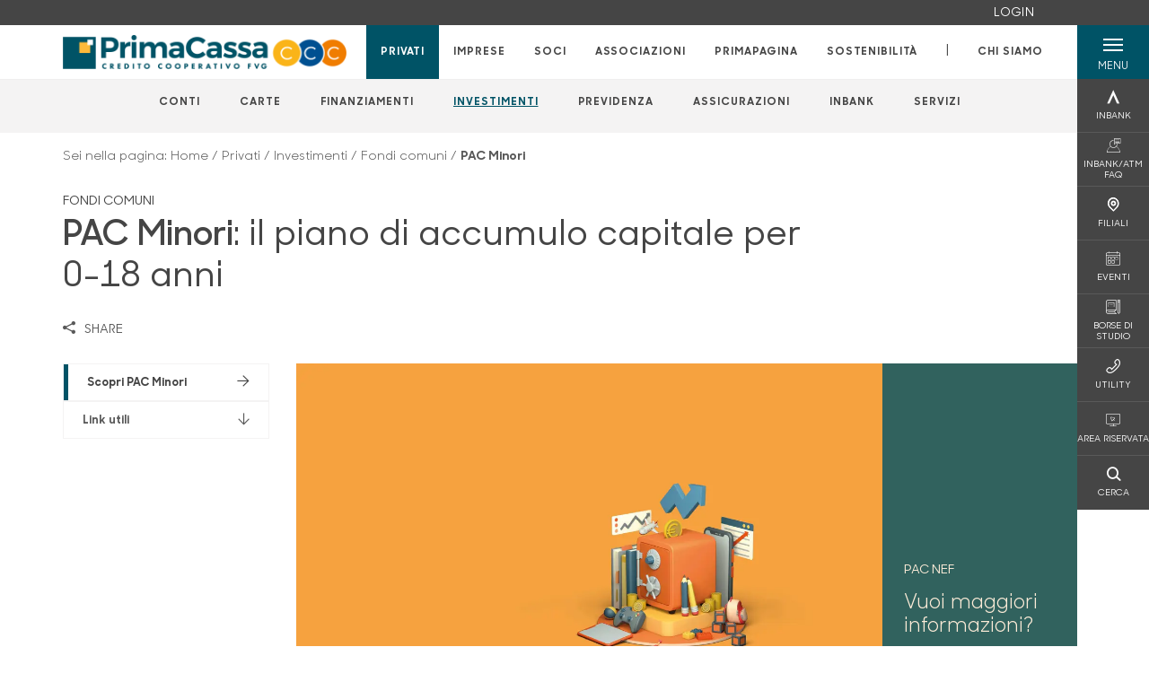

--- FILE ---
content_type: text/html; charset=utf-8
request_url: https://www.primacassafvg.it/privati/investimenti/fondi-comuni/pac-minori/
body_size: 16443
content:



    <!doctype html>
    <html class="no-js" lang="it" xml:lang="it" xmlns="http://www.w3.org/1999/xhtml">
    <head>


        
    <script type="application/ld+json">
        {
        "@context": "http://schema.org",
        "@type": "IndividualProduct",
        "name": "PAC Minori",
        "description": "&lt;p&gt;&lt;em&gt;Comunicazione di marketing&lt;/em&gt;&lt;/p&gt;&#xA;&lt;p&gt;Investire per il futuro di chi ami richiede uno strumento che possa costruire un capitale mese dopo mese e che crei l&#x2019;abitudine al risparmio.&lt;/p&gt;",
"image": "https://www.primacassafvg.it/media/qkaapnj4/04_pac-minori_mycms_4000x2250_senzalogo.jpg",            "url": "https://www.primacassafvg.it/privati/investimenti/fondi-comuni/pac-minori/"
            }
        </script>
    
        <script>window.dataLayer = window.dataLayer || [];</script>
            <!-- Google Tag Manager -->
            <script>
                (function (w, d, s, l, i) {
                    w[l] = w[l] || []; w[l].push({
                        'gtm.start':
                            new Date().getTime(), event: 'gtm.js'
                    }); var f = d.getElementsByTagName(s)[0],
                        j = d.createElement(s), dl = l != 'dataLayer' ? '&l=' + l : ''; j.async = true; j.src =
                            'https://www.googletagmanager.com/gtm.js?id=' + i + dl; f.parentNode.insertBefore(j, f);
                })(window, document, 'script', 'dataLayer', 'GTM-N5JKZKJ');
            </script>
            <!-- End Google Tag Manager -->

        

        <title>PAC Minori - PrimaCassa Credito Cooperativo FVG</title>
        <meta charset="utf-8">
            <meta name="keywords" content="pac, piano di accumulo capitale, piani di accumulo capitale, piano accumulo capitale, capitale, accumulo, investimento, investimenti, nef, linea di investimento, pac cosa sono, piano accumulo bambini, piani di accumulo migliori, piani di accumulo confronto, bcc, banca, cassa rurale, casse rurali" />
            <meta name="description" content="Qui puoi scoprire tutti i vantaggi per costruire un capitale con versamenti periodici anche di piccoli importi a favore di minori" />
        <meta http-equiv="X-UA-Compatible" content="IE=edge">
        <meta name="viewport" content="width=device-width,initial-scale=1">
                <meta name="google-site-verification" content="xGGzNbDEy9F-Lf8TtPcjnOgUvfT-xxPlcM1IIB672a0" />

        <style>

    @font-face {
        font-family: 'Sharp Sans No1';
        src: url('/Assets/dist/fonts/SharpSansNoOne-Bold.eot');
        src: url('/Assets/dist/fonts/SharpSansNoOne-Bold.eot?#iefix') format('embedded-opentype'), url('/Assets/dist/fonts/SharpSansNoOne-Bold.woff2') format('woff2'), url('/Assets/dist/fonts/SharpSansNoOne-Bold.woff') format('woff'), url('/Assets/dist/fonts/SharpSansNoOne-Bold.ttf') format('truetype'), url('/Assets/dist/fonts/SharpSansNoOne-Bold.svg#SharpSansNoOne-Bold') format('svg');
        font-weight: bold;
        font-style: normal;
        font-display: swap;
    }

    @font-face {
        font-family: 'Sharp Sans No1';
        src: url('/Assets/dist/fonts/SharpSansNoOne-SemiBold.eot');
        src: url('/Assets/dist/fonts/SharpSansNoOne-SemiBold.eot?#iefix') format('embedded-opentype'), url('/Assets/dist/fonts/SharpSansNoOne-SemiBold.woff2') format('woff2'), url('/Assets/dist/fonts/SharpSansNoOne-SemiBold.woff') format('woff'), url('/Assets/dist/fonts/SharpSansNoOne-SemiBold.ttf') format('truetype'), url('/Assets/dist/fonts/SharpSansNoOne-SemiBold.svg#SharpSansNoOne-SemiBold') format('svg');
        font-weight: 600;
        font-style: normal;
        font-display: swap;
    }

    @font-face {
        font-family: 'Sharp Sans No1';
        src: url('/Assets/dist/fonts/SharpSansNoOne-Medium.eot');
        src: url('/Assets/dist/fonts/SharpSansNoOne-Medium.eot?#iefix') format('embedded-opentype'), url('/Assets/dist/fonts/SharpSansNoOne-Medium.woff2') format('woff2'), url('/Assets/dist/fonts/SharpSansNoOne-Medium.woff') format('woff'), url('/Assets/dist/fonts/SharpSansNoOne-Medium.ttf') format('truetype'), url('/Assets/dist/fonts/SharpSansNoOne-Medium.svg#SharpSansNoOne-Medium') format('svg');
        font-weight: 500;
        font-style: normal;
        font-display: swap;
    }

    @font-face {
        font-family: 'Sharp Sans No1';
        src: url('/Assets/dist/fonts/SharpSansNoOne-UltraThin.eot');
        src: url('/Assets/dist/fonts/SharpSansNoOne-UltraThin.eot?#iefix') format('embedded-opentype'), url('/Assets/dist/fonts/SharpSansNoOne-UltraThin.woff2') format('woff2'), url('/Assets/dist/fonts/SharpSansNoOne-UltraThin.woff') format('woff'), url('/Assets/dist/fonts/SharpSansNoOne-UltraThin.ttf') format('truetype'), url('/Assets/dist/fonts/SharpSansNoOne-UltraThin.svg#SharpSansNoOne-UltraThin') format('svg');
        font-weight: 100;
        font-style: normal;
        font-display: swap;
    }

    @font-face {
        font-family: 'Sharp Sans No1';
        src: url('/Assets/dist/fonts/SharpSansNoOne-Light.eot');
        src: url('/Assets/dist/fonts/SharpSansNoOne-Light.eot?#iefix') format('embedded-opentype'), url('/Assets/dist/fonts/SharpSansNoOne-Light.woff2') format('woff2'), url('/Assets/dist/fonts/SharpSansNoOne-Light.woff') format('woff'), url('/Assets/dist/fonts/SharpSansNoOne-Light.ttf') format('truetype'), url('/Assets/dist/fonts/SharpSansNoOne-Light.svg#SharpSansNoOne-Light') format('svg');
        font-weight: 300;
        font-style: normal;
        font-display: swap;
    }

    @font-face {
        font-family: 'Sharp Sans No1';
        src: url('/Assets/dist/fonts/SharpSansNoOne-Regular.eot');
        src: url('/Assets/dist/fonts/SharpSansNoOne-Regular.eot?#iefix') format('embedded-opentype'), url('/Assets/dist/fonts/SharpSansNoOne-Regular.woff2') format('woff2'), url('/Assets/dist/fonts/SharpSansNoOne-Regular.woff') format('woff'), url('/Assets/dist/fonts/SharpSansNoOne-Regular.ttf') format('truetype'), url('/Assets/dist/fonts/SharpSansNoOne-Regular.svg#SharpSansNoOne-Regular') format('svg');
        font-weight: normal;
        font-style: normal;
        font-display: swap;
    }
</style>

        


        
    <meta property="og:url" content="https://www.primacassafvg.it/privati/investimenti/fondi-comuni/pac-minori/" />
    <meta property="og:type" content="article" />
    <meta property="og:title" content="PAC Minori" />
    <meta property="og:description" content="Comunicazione di marketing&#xA;Investire per il futuro di chi ami richiede uno strumento che possa costruire un capitale mese dopo mese e che crei l&#x2019;abitudine al risparmio." />

                <meta property="og:image" content="https://www.primacassafvg.it/media/qkaapnj4/04_pac-minori_mycms_4000x2250_senzalogo.jpg?width=1200&height=630&v=1db61b45b274770" />
                

            
    <link rel="shortcut icon" type="image/x-icon" href="https://www.primacassafvg.it/media/3156/48.ico?v=3">

        <!-- styles -->


        <link rel="stylesheet" href="/Assets/dist/css/style.min.css?v=2026gen19_1152">



            <link rel="stylesheet" type="text/css" href="/css/14/BankColorStyleCss" />
        


        
        <!-- scripts -->
        <script src="/Assets/dist/js/vendor/jquery.min.js"></script>

        <script type="text/javascript">
            if (/MSIE \d|Trident.*rv:/.test(navigator.userAgent)) {
                var s = document.createElement("script");
                s.type = "text/javascript";
                s.src = "/Assets/dist/js/animate-style-fix.min.js";
                $("head").append(s);

                //custom polyfills for IE
                var polyfillScript = document.createElement("script");
                polyfillScript.type = "text/javascript";
                polyfillScript.src = "/Assets/dist/js/custom-polyfills.min.js";
                $("head").append(polyfillScript);
            }
            else {
                            var s = document.createElement("script");
                s.type = "text/javascript";
                s.src = "/Assets/dist/js/animate.min.js";
                $("head").append(s);
            }
        </script>

        <script src="/Scripts/moment.min.js"></script>
        <script src="/Scripts/moment-with-locales.min.js"></script>
        <script async src="/Assets/dist/js/vendor/date-time-picker.js"></script>
        <script async src="/Assets/dist/js/vendor/pignose.calendar.min.js"></script>
        <script async src="/Assets/dist/js/vendor/chart.min.js"></script>



        <!-- script for Accordion, refresh sidemenu area after open -->
        <script>
            'use strict';

            function setAccordionCollapseEvents(accordionId) {
                $(document).ready(function () {
                    $(accordionId).on('shown.bs.collapse',
                        function () {
                            // refresh sidemenu duration
                            refreshSidemenuDuration();
                        });
                    $(accordionId).on('hidden.bs.collapse',
                        function () {
                            // refresh sidemenu duration
                            refreshSidemenuDuration();
                        });
                });
            }
        </script>

        <script src="https://player.vimeo.com/api/player.js"></script>
        <script src="https://www.youtube.com/iframe_api"></script>


        <style>
            .rte a {
                text-decoration: underline;
            }
        </style>        
    </head>

    <body class="content-391288 template-product-multi-product-page home-privati page-pac-minori has-user-area" data-file-version="2026gen19_1152">

        <!-- header -->
            





<header class="no-print">

    <a href="#content" id="skipper" class="sr-only sr-only-focusable">Salta al contenuto principale</a>

            <nav class="user-area-menu align-items-right d-lg-flex" id="user-area-menu" aria-label="Area login">
                <ul class="ml-auto mb-0 p-0 position-relative d-flex align-items-center" role="menu">
                        <li role="none"><a href="/soci/profilo/" class="nav-size mx-lg-2 mx-xl-3" role="menuitem"><span class="h6">LOGIN</span></a></li>
                </ul>
            </nav>
    <nav class="nav__main-menu d-flex justify-content-between" aria-label="Menu Principale">
        <div class="position-relative">
            <a class="logo-link d-flex h-100 align-items-center " href="/" aria-label="Home PrimaCassa Credito Cooperativo FVG">
                <img height="35" class="logo px-2 py-lg-2 px-lg-0 img-fluid" src="/media/3078/positivo-esteso.png" alt="Logo PrimaCassa Credito Cooperativo FVG" />
            </a>
        </div>
        <div class="d-flex justify-content-center w-100 position-relative">
            <ul class="mb-0 p-0 position-relative h-100 d-none d-lg-flex text-center" tabindex="0" role="menu">
                            <li class="d-flex align-items-center h-100 position-relative nav__main-menu-link nav__main-menu-link--active" role="none">
                                <a role="menuitem" href="/privati/" class="nav-size stretched-link mx-lg-2 mx-xl-3" aria-label="Apre la pagina PRIVATI">PRIVATI</a>
                            </li>
                            <li class="d-flex align-items-center h-100 position-relative nav__main-menu-link " role="none">
                                <a role="menuitem" href="/imprese/" class="nav-size stretched-link mx-lg-2 mx-xl-3" aria-label="Apre la pagina IMPRESE">IMPRESE</a>
                            </li>
                            <li class="d-flex align-items-center h-100 position-relative nav__main-menu-link " role="none">
                                <a role="menuitem" href="/soci/" class="nav-size stretched-link mx-lg-2 mx-xl-3" aria-label="Apre la pagina SOCI">SOCI</a>
                            </li>
                            <li class="d-flex align-items-center h-100 position-relative nav__main-menu-link " role="none">
                                <a role="menuitem" href="/associazioni/" class="nav-size stretched-link mx-lg-2 mx-xl-3" aria-label="Apre la pagina ASSOCIAZIONI">ASSOCIAZIONI</a>
                            </li>
                            <li class="d-flex align-items-center h-100 position-relative nav__main-menu-link " role="none">
                                <a role="menuitem" href="/primapagina/" class="nav-size stretched-link mx-lg-2 mx-xl-3" aria-label="Apre la pagina PRIMAPAGINA">PRIMAPAGINA</a>
                            </li>
                            <li class="d-flex align-items-center h-100 position-relative nav__main-menu-link " role="none">
                                <a role="menuitem" href="/sostenibilita/" class="nav-size stretched-link mx-lg-2 mx-xl-3" aria-label="Apre la pagina SOSTENIBILIT&#xC0;">SOSTENIBILIT&#xC0;</a>
                            </li>

                <li class="d-flex d-flex align-items-center h-100 position-relative" aria-hidden="true"><p class="h5 mb-0 mx-lg-2 mx-xl-3" aria-hidden="true" style="top: -2px; position: relative;">|</p></li>

                    <li role="none" class="d-flex align-items-center h-100 position-relative nav__main-menu-link ">
                        <a role="menuitem" href="/chi-siamo/" class="nav-size stretched-link mx-lg-2 mx-xl-3">CHI SIAMO</a>
                    </li>
                

            </ul>
        </div>
        <div id="hamburger" class="hamburger hamburger--dx" aria-expanded="false" aria-label="Apri menu" role="button">
            <div class="hamburger-content">
                <div class="hamburger-line">
                    <span></span>
                    <span></span>
                    <span></span>
                    <span></span>
                </div>
                <span class="h6 position-absolute etichetta-menu" aria-hidden="true">MENU</span>
                <span class="h6 position-absolute etichetta-chiudi" aria-hidden="true">CHIUDI</span>
            </div>
        </div>
        <nav class="right-menu hamburger--dx right-menu--dark utility-menu" aria-label="Menu destra" tabindex="0">
            <span class="sr-only">menu destra verticale</span>
                    <div class="utility-menu__box box d-flex justify-content-center align-items-center
                          
                          ">

                        <a href="https://www.inbank.it/go/cms/99999.htm"
                             target=_blank
                            >

                            <div class="utility-menu__icon d-flex align-items-center justify-content-center flex-column w-100 h-100">
                                <p class="icon-Inbank mb-2"></p>
                                <span class="h6 text-center">INBANK</span>
                            </div>
                            <div class="utility-menu__label d-flex justify-content-end">
                                <div class="utility-menu__text d-flex justify-content-end">
                                    <span aria-hidden="true" class="h6 ">INBANK</span>
                                </div>
                            </div>
                        </a>
                    </div>
                    <div class="utility-menu__box box d-flex justify-content-center align-items-center
                          
                          ">

                        <a href="/inbankatm-faq/"
                            
                            >

                            <div class="utility-menu__icon d-flex align-items-center justify-content-center flex-column w-100 h-100">
                                <p class="icon-personale-qualificato mb-2"></p>
                                <span class="h6 text-center">INBANK/ATM FAQ</span>
                            </div>
                            <div class="utility-menu__label d-flex justify-content-end">
                                <div class="utility-menu__text d-flex justify-content-end">
                                    <span aria-hidden="true" class="h6 ">INBANK/ATM FAQ</span>
                                </div>
                            </div>
                        </a>
                    </div>
                    <div class="utility-menu__box box d-flex justify-content-center align-items-center
                          
                          ">

                        <a href="/filiali/"
                            
                            >

                            <div class="utility-menu__icon d-flex align-items-center justify-content-center flex-column w-100 h-100">
                                <p class="icon-Filiali mb-2"></p>
                                <span class="h6 text-center">FILIALI</span>
                            </div>
                            <div class="utility-menu__label d-flex justify-content-end">
                                <div class="utility-menu__text d-flex justify-content-end">
                                    <span aria-hidden="true" class="h6 ">FILIALI</span>
                                </div>
                            </div>
                        </a>
                    </div>
                    <div class="utility-menu__box box d-flex justify-content-center align-items-center
                          
                          ">

                        <a href="https://www.primacassafvg.it/eventiprimacassa/eventi"
                             target=_blank
                            >

                            <div class="utility-menu__icon d-flex align-items-center justify-content-center flex-column w-100 h-100">
                                <p class="icon-calendario mb-2"></p>
                                <span class="h6 text-center">EVENTI</span>
                            </div>
                            <div class="utility-menu__label d-flex justify-content-end">
                                <div class="utility-menu__text d-flex justify-content-end">
                                    <span aria-hidden="true" class="h6 ">EVENTI</span>
                                </div>
                            </div>
                        </a>
                    </div>
                    <div class="utility-menu__box box d-flex justify-content-center align-items-center
                          
                          ">

                        <a href="https://www.primacassafvg.it/eventiprimacassa/borsestudio"
                             target=_blank
                            >

                            <div class="utility-menu__icon d-flex align-items-center justify-content-center flex-column w-100 h-100">
                                <p class="icon-pdf mb-2"></p>
                                <span class="h6 text-center">BORSE DI STUDIO</span>
                            </div>
                            <div class="utility-menu__label d-flex justify-content-end">
                                <div class="utility-menu__text d-flex justify-content-end">
                                    <span aria-hidden="true" class="h6 ">BORSE DI STUDIO</span>
                                </div>
                            </div>
                        </a>
                    </div>
                    <div class="utility-menu__box box d-flex justify-content-center align-items-center
                          
                          ">

                        <a href="/utility/"
                            
                            >

                            <div class="utility-menu__icon d-flex align-items-center justify-content-center flex-column w-100 h-100">
                                <p class="icon-Utility mb-2"></p>
                                <span class="h6 text-center">UTILITY</span>
                            </div>
                            <div class="utility-menu__label d-flex justify-content-end">
                                <div class="utility-menu__text d-flex justify-content-end">
                                    <span aria-hidden="true" class="h6 ">UTILITY</span>
                                </div>
                            </div>
                        </a>
                    </div>
                    <div class="utility-menu__box box d-flex justify-content-center align-items-center
                          
                          ">

                        <a href="https://www.primacassafvg.it/eventiprimacassa/admin"
                             target=_blank
                            >

                            <div class="utility-menu__icon d-flex align-items-center justify-content-center flex-column w-100 h-100">
                                <p class="icon-internet mb-2"></p>
                                <span class="h6 text-center">AREA RISERVATA</span>
                            </div>
                            <div class="utility-menu__label d-flex justify-content-end">
                                <div class="utility-menu__text d-flex justify-content-end">
                                    <span aria-hidden="true" class="h6 ">AREA RISERVATA</span>
                                </div>
                            </div>
                        </a>
                    </div>
                    <div class="utility-menu__box box d-flex justify-content-center align-items-center
                          
                          ">

                        <a href="/ricerca/"
                            
                             id=Cerca>

                            <div class="utility-menu__icon d-flex align-items-center justify-content-center flex-column w-100 h-100">
                                <p class="icon-Cerca mb-2"></p>
                                <span class="h6 text-center">CERCA</span>
                            </div>
                            <div class="utility-menu__label d-flex justify-content-end">
                                <div class="utility-menu__text d-flex justify-content-end">
                                    <span aria-hidden="true" class="h6 ">CERCA</span>
                                </div>
                            </div>
                        </a>
                    </div>

        </nav>
    </nav>
    <nav class="top-menu d-none d-lg-flex justify-content-center align-items-center" aria-label="Menu secondario">
        <div class="container-fluid h-100 d-none d-lg-block">
            <div class="row h-100 align-items-center">
                <div class="col-12">
                        <ul class="p-0 m-0 cl-effect-5" role="menu" aria-label="menu secondario">
                                        <li class="d-inline-block" role="none">
                                            <a class="flip-text nav-size mx-lg-2 mx-xl-3 " role="menuitem" aria-label="Apre la pagina CONTI" href="/privati/conti-e-depositi/">
                                                <span class="front">CONTI</span>
                                                <span aria-hidden="true" class="hover">CONTI</span>
                                            </a>
                                        </li>
                                        <li class="d-inline-block" role="none">
                                            <a class="flip-text nav-size mx-lg-2 mx-xl-3 " role="menuitem" aria-label="Apre la pagina CARTE" href="/privati/carte/">
                                                <span class="front">CARTE</span>
                                                <span aria-hidden="true" class="hover">CARTE</span>
                                            </a>
                                        </li>
                                        <li class="d-inline-block" role="none">
                                            <a class="flip-text nav-size mx-lg-2 mx-xl-3 " role="menuitem" aria-label="Apre la pagina FINANZIAMENTI" href="/privati/finanziamenti/">
                                                <span class="front">FINANZIAMENTI</span>
                                                <span aria-hidden="true" class="hover">FINANZIAMENTI</span>
                                            </a>
                                        </li>
                                        <li class="d-inline-block" role="none">
                                            <a class="flip-text nav-size mx-lg-2 mx-xl-3 text-menu-active" role="menuitem" aria-label="Apre la pagina INVESTIMENTI" href="/privati/investimenti/">
                                                <span class="front">INVESTIMENTI</span>
                                                <span aria-hidden="true" class="hover">INVESTIMENTI</span>
                                            </a>
                                        </li>
                                        <li class="d-inline-block" role="none">
                                            <a class="flip-text nav-size mx-lg-2 mx-xl-3 " role="menuitem" aria-label="Apre la pagina PREVIDENZA" href="/privati/previdenza/">
                                                <span class="front">PREVIDENZA</span>
                                                <span aria-hidden="true" class="hover">PREVIDENZA</span>
                                            </a>
                                        </li>
                                        <li class="d-inline-block" role="none">
                                            <a class="flip-text nav-size mx-lg-2 mx-xl-3 " role="menuitem" aria-label="Apre la pagina ASSICURAZIONI" href="/privati/assicurazioni/">
                                                <span class="front">ASSICURAZIONI</span>
                                                <span aria-hidden="true" class="hover">ASSICURAZIONI</span>
                                            </a>
                                        </li>
                                        <li class="d-inline-block" role="none">
                                            <a class="flip-text nav-size mx-lg-2 mx-xl-3 " role="menuitem" aria-label="Apre la pagina INBANK" href="/privati/inbank/">
                                                <span class="front">INBANK</span>
                                                <span aria-hidden="true" class="hover">INBANK</span>
                                            </a>
                                        </li>
                                        <li class="d-inline-block" role="none">
                                            <a class="flip-text nav-size mx-lg-2 mx-xl-3 " role="menuitem" aria-label="Apre la pagina SERVIZI" href="/privati/servizi/">
                                                <span class="front">SERVIZI</span>
                                                <span aria-hidden="true" class="hover">SERVIZI</span>
                                            </a>
                                        </li>
                        </ul>
                </div>
            </div>
        </div>
    </nav>

    <div id="layer" class="layer-menu">
        <!-- layer mobile -->
        <div class="layer-menu-mobile d-block d-lg-none p-0 h-100">
            <div class="d-flex flex-column justify-content-between h-100">
                <div class="position-relative">
                    <div class="container-fluid utility-menu utility-menu-slider p-0 m-0 w-100">
                        <ul class="d-inline-flex list-unstyled m-0">
                                    <li>
                                        <a href="https://www.inbank.it/go/cms/99999.htm" class="box d-flex justify-content-center align-items-center " target=_blank>
                                            <div class="text-center">
                                                <p class="icon-Inbank mb-2"></p>
                                                <span class="h6">INBANK</span>
                                            </div>
                                        </a>
                                    </li>
                                    <li>
                                        <a href="/inbankatm-faq/" class="box d-flex justify-content-center align-items-center " >
                                            <div class="text-center">
                                                <p class="icon-personale-qualificato mb-2"></p>
                                                <span class="h6">INBANK/ATM FAQ</span>
                                            </div>
                                        </a>
                                    </li>
                                    <li>
                                        <a href="/filiali/" class="box d-flex justify-content-center align-items-center " >
                                            <div class="text-center">
                                                <p class="icon-Filiali mb-2"></p>
                                                <span class="h6">FILIALI</span>
                                            </div>
                                        </a>
                                    </li>
                                    <li>
                                        <a href="https://www.primacassafvg.it/eventiprimacassa/eventi" class="box d-flex justify-content-center align-items-center " target=_blank>
                                            <div class="text-center">
                                                <p class="icon-calendario mb-2"></p>
                                                <span class="h6">EVENTI</span>
                                            </div>
                                        </a>
                                    </li>
                                    <li>
                                        <a href="https://www.primacassafvg.it/eventiprimacassa/borsestudio" class="box d-flex justify-content-center align-items-center " target=_blank>
                                            <div class="text-center">
                                                <p class="icon-pdf mb-2"></p>
                                                <span class="h6">BORSE DI STUDIO</span>
                                            </div>
                                        </a>
                                    </li>
                                    <li>
                                        <a href="/utility/" class="box d-flex justify-content-center align-items-center " >
                                            <div class="text-center">
                                                <p class="icon-Utility mb-2"></p>
                                                <span class="h6">UTILITY</span>
                                            </div>
                                        </a>
                                    </li>
                                    <li>
                                        <a href="https://www.primacassafvg.it/eventiprimacassa/admin" class="box d-flex justify-content-center align-items-center " target=_blank>
                                            <div class="text-center">
                                                <p class="icon-internet mb-2"></p>
                                                <span class="h6">AREA RISERVATA</span>
                                            </div>
                                        </a>
                                    </li>
                                    <li>
                                        <a href="/ricerca/" class="box d-flex justify-content-center align-items-center " >
                                            <div class="text-center">
                                                <p class="icon-Cerca mb-2"></p>
                                                <span class="h6">CERCA</span>
                                            </div>
                                        </a>
                                    </li>
                        </ul>
                    </div>
                    <div class="position-relative">
                        <div class="layer-menu-mobile-content">
                            <div class="accordion-sezioni" id="accordion-sezioni">
                                        <div class="accordion-sezioni-header" id="accordion-sezioni-heading-25504">
                                            <p class="h4">
                                                <button  data-toggle="collapse" data-target="#accordion-sezioni-collapse-25504" aria-expanded="true"
                                                        aria-controls="accordion-sezioni-collapse-25504">

                                                    Privati
                                                    <span class="icon-ctrl-right accordion-sezioni-header__icon"></span>

                                                </button>
                                            </p>
                                        </div>
                                        <div id="accordion-sezioni-collapse-25504" class="collapse col-12" role="region"
                                            aria-labelledby="accordion-sezioni-heading-25504"
                                            data-parent="#accordion-sezioni">
                                            <div class="accordion-sezioni-body">
                                                <ul class="m-0">
                                                    <!-- link home -->
                                                    <li><a class="h4" href="/privati/">Privati</a></li>

                                                            <li>
                                                                    <a href="/privati/conti-e-depositi/" class="h4">Conti</a>
                                                            </li>
                                                            <li>
                                                                    <a href="/privati/carte/" class="h4">Carte</a>
                                                            </li>
                                                            <li>
                                                                    <a href="/privati/finanziamenti/" class="h4">Finanziamenti</a>
                                                            </li>
                                                            <li>
                                                                    <a href="/privati/investimenti/" class="h4">Investimenti</a>
                                                            </li>
                                                            <li>
                                                                    <a href="/privati/previdenza/" class="h4">Previdenza</a>
                                                            </li>
                                                            <li>
                                                                    <a href="/privati/assicurazioni/" class="h4">Assicurazioni</a>
                                                            </li>
                                                            <li>
                                                                    <a href="/privati/inbank/" class="h4">Inbank</a>
                                                            </li>
                                                            <li>
                                                                    <a href="/privati/servizi/" class="h4">Servizi</a>
                                                            </li>
                                                </ul>
                                            </div>
                                        </div>
                                        <div class="accordion-sezioni-header" id="accordion-sezioni-heading-25582">
                                            <p class="h4">
                                                <button  data-toggle="collapse" data-target="#accordion-sezioni-collapse-25582" aria-expanded="true"
                                                        aria-controls="accordion-sezioni-collapse-25582">

                                                    Imprese
                                                    <span class="icon-ctrl-right accordion-sezioni-header__icon"></span>

                                                </button>
                                            </p>
                                        </div>
                                        <div id="accordion-sezioni-collapse-25582" class="collapse col-12" role="region"
                                            aria-labelledby="accordion-sezioni-heading-25582"
                                            data-parent="#accordion-sezioni">
                                            <div class="accordion-sezioni-body">
                                                <ul class="m-0">
                                                    <!-- link home -->
                                                    <li><a class="h4" href="/imprese/">Imprese</a></li>

                                                            <li>
                                                                    <a href="/imprese/servizi-digitali/" class="h4">Servizi digitali</a>
                                                            </li>
                                                            <li>
                                                                    <a href="/imprese/conti-e-carte/" class="h4">Conti e carte</a>
                                                            </li>
                                                            <li>
                                                                    <a href="/imprese/pos/" class="h4">POS</a>
                                                            </li>
                                                            <li>
                                                                    <a href="/imprese/finanziamenti/" class="h4">Finanziamenti</a>
                                                            </li>
                                                            <li>
                                                                    <a href="/imprese/estero/" class="h4">Estero</a>
                                                            </li>
                                                            <li>
                                                                    <a href="/imprese/investimenti/" class="h4">Investimenti</a>
                                                            </li>
                                                            <li>
                                                                    <a href="/imprese/assicurazioni/" class="h4">Assicurazioni</a>
                                                            </li>
                                                            <li>
                                                                    <a href="/imprese/agribusiness/" class="h4">Agribusiness</a>
                                                            </li>
                                                </ul>
                                            </div>
                                        </div>
                                        <div class="accordion-sezioni-header" id="accordion-sezioni-heading-25621">
                                            <p class="h4">
                                                <button  data-toggle="collapse" data-target="#accordion-sezioni-collapse-25621" aria-expanded="true"
                                                        aria-controls="accordion-sezioni-collapse-25621">

                                                    Soci
                                                    <span class="icon-ctrl-right accordion-sezioni-header__icon"></span>

                                                </button>
                                            </p>
                                        </div>
                                        <div id="accordion-sezioni-collapse-25621" class="collapse col-12" role="region"
                                            aria-labelledby="accordion-sezioni-heading-25621"
                                            data-parent="#accordion-sezioni">
                                            <div class="accordion-sezioni-body">
                                                <ul class="m-0">
                                                    <!-- link home -->
                                                    <li><a class="h4" href="/soci/">Soci</a></li>

                                                            <li>
                                                                    <a href="/soci/diventare-socio/" class="h4">Diventare socio</a>
                                                            </li>
                                                            <li>
                                                                    <a href="/soci/prodotti/" class="h4">Prodotti</a>
                                                            </li>
                                                            <li>
                                                                    <a href="/soci/giovani-soci/" class="h4">Giovani Soci</a>
                                                            </li>
                                                            <li>
                                                                    <a href="/soci/obiettivo-benessere/" class="h4">Obiettivo Benessere</a>
                                                            </li>
                                                            <li>
                                                                    <a href="/soci/sala-dei-soci/" class="h4">Sala dei soci</a>
                                                            </li>
                                                            <li>
                                                                    <a href="/soci/privacy-soci/" class="h4">Privacy Soci</a>
                                                            </li>
                                                            <li>
                                                                    <a href="/soci/assemblea-ordinaria-2026/" class="h4">Assemblea Ordinaria 2026</a>
                                                            </li>
                                                </ul>
                                            </div>
                                        </div>
                                        <div class="accordion-sezioni-header" id="accordion-sezioni-heading-40379">
                                            <p class="h4">
                                                <button  data-toggle="collapse" data-target="#accordion-sezioni-collapse-40379" aria-expanded="true"
                                                        aria-controls="accordion-sezioni-collapse-40379">

                                                    Associazioni
                                                    <span class="icon-ctrl-right accordion-sezioni-header__icon"></span>

                                                </button>
                                            </p>
                                        </div>
                                        <div id="accordion-sezioni-collapse-40379" class="collapse col-12" role="region"
                                            aria-labelledby="accordion-sezioni-heading-40379"
                                            data-parent="#accordion-sezioni">
                                            <div class="accordion-sezioni-body">
                                                <ul class="m-0">
                                                    <!-- link home -->
                                                    <li><a class="h4" href="/associazioni/">Associazioni</a></li>

                                                            <li>
                                                                    <a href="/associazioni/prodotti/" class="h4">Prodotti</a>
                                                            </li>
                                                            <li>
                                                                    <a href="/associazioni/richiedi-contributi/" class="h4">Richiedi contributi</a>
                                                            </li>
                                                            <li>
                                                                    <a href="/associazioni/il-manuale-di-corretta-prassi-igienica-2024/" class="h4">Il Manuale di Corretta Prassi Igienica 2024</a>
                                                            </li>
                                                </ul>
                                            </div>
                                        </div>
                                        <div class="accordion-sezioni-header" id="accordion-sezioni-heading-384890">
                                            <p class="h4">
                                                <button  data-toggle="collapse" data-target="#accordion-sezioni-collapse-384890" aria-expanded="true"
                                                        aria-controls="accordion-sezioni-collapse-384890">

                                                    PrimaPagina
                                                    <span class="icon-ctrl-right accordion-sezioni-header__icon"></span>

                                                </button>
                                            </p>
                                        </div>
                                        <div id="accordion-sezioni-collapse-384890" class="collapse col-12" role="region"
                                            aria-labelledby="accordion-sezioni-heading-384890"
                                            data-parent="#accordion-sezioni">
                                            <div class="accordion-sezioni-body">
                                                <ul class="m-0">
                                                    <!-- link home -->
                                                    <li><a class="h4" href="/primapagina/">PrimaPagina</a></li>

                                                            <li>
                                                                    <a href="/primapagina/rivista-digitale/" class="h4">Rivista digitale</a>
                                                            </li>
                                                            <li>
                                                                    <a href="/primapagina/webmagazine/" class="h4">Webmagazine</a>
                                                            </li>
                                                </ul>
                                            </div>
                                        </div>
                                        <div class="accordion-sezioni-header" id="accordion-sezioni-heading-900406">
                                            <p class="h4">
                                                <button  data-toggle="collapse" data-target="#accordion-sezioni-collapse-900406" aria-expanded="true"
                                                        aria-controls="accordion-sezioni-collapse-900406">

                                                    Sostenibilit&#xE0;
                                                    <span class="icon-ctrl-right accordion-sezioni-header__icon"></span>

                                                </button>
                                            </p>
                                        </div>
                                        <div id="accordion-sezioni-collapse-900406" class="collapse col-12" role="region"
                                            aria-labelledby="accordion-sezioni-heading-900406"
                                            data-parent="#accordion-sezioni">
                                            <div class="accordion-sezioni-body">
                                                <ul class="m-0">
                                                    <!-- link home -->
                                                    <li><a class="h4" href="/sostenibilita/">Sostenibilit&#xE0;</a></li>

                                                            <li>
                                                                    <a href="/sostenibilita/i-risultati/" class="h4">I risultati</a>
                                                            </li>
                                                            <li>
                                                                    <a href="/sostenibilita/politiche-esg/" class="h4">Politiche ESG</a>
                                                            </li>
                                                            <li>
                                                                        <a href="/informativa-sulla-sostenibilita-dei-servizi-finanziari/"  class="h4">Informativa di sostenibilit&#xE0; SFDR</a>
                                                            </li>
                                                            <li>
                                                                        <a href="https://www.portalesg.cassacentrale.it/home/" target=_blank class="h4">Portale ESG</a>
                                                            </li>
                                                            <li>
                                                                    <a href="/sostenibilita/filo-diretto/" class="h4">Filo diretto</a>
                                                            </li>
                                                            <li>
                                                                    <a href="/sostenibilita/parita-di-genere/" class="h4">Parit&#xE0; di Genere</a>
                                                            </li>
                                                            <li>
                                                                    <a href="/sostenibilita/certificazione-sostenibilita/" class="h4">CERTIFICAZIONE SOSTENIBILIT&#xC0;</a>
                                                            </li>
                                                            <li>
                                                                    <a href="/sostenibilita/fornitori/" class="h4">Fornitori</a>
                                                            </li>
                                                </ul>
                                            </div>
                                        </div>
                                
                            </div>
                            <div class="accordion-sezioni" id="accordion-chi-siamo">
                                    <div class="accordion-sezioni-header" id="accordion-sezioni-heading-25628">
                                        <p class="h4">
                                            <button data-toggle="collapse" data-target="#accordion-sezioni-collapse-25628" aria-expanded="true"
                                                    aria-controls="accordion-sezioni-collapse-25628">

                                                Chi siamo
                                                <span class="icon-ctrl-right accordion-sezioni-header__icon"></span>

                                            </button>
                                        </p>

                                    </div>
                                    <div id="accordion-sezioni-collapse-25628" class="collapse col-12" role="region"
                                        aria-labelledby="accordion-sezioni-heading-25628"
                                        data-parent="#accordion-chi-siamo">
                                        <div class="accordion-sezioni-body">
                                            <ul class="m-0">
                                                <!-- link home -->
                                                <li><a class="h4" href="/chi-siamo/">Chi siamo</a></li>
                                                        <li>
                                                                <a href="/chi-siamo/gruppo/" class="h4">Gruppo</a>
                                                        </li>
                                                        <li>
                                                                <a href="/chi-siamo/la-banca/" class="h4">La Banca</a>
                                                        </li>
                                                        <li>
                                                                <a href="/chi-siamo/storia/" class="h4">Storia</a>
                                                        </li>
                                                        <li>
                                                                <a href="/chi-siamo/valori/" class="h4">Valori</a>
                                                        </li>
                                                        <li>
                                                                <a href="/chi-siamo/territorio/" class="h4">Territorio</a>
                                                        </li>
                                                        <li>
                                                                <a href="/chi-siamo/iniziative-ed-eventi/" class="h4">Iniziative ed eventi</a>
                                                        </li>
                                                        <li>
                                                                <a href="/chi-siamo/newsletter/" class="h4">Newsletter</a>
                                                        </li>

                                            </ul>
                                        </div>
                                    </div>
                                
                            </div>
                            <div class="menu-informativo">
                                                <a class="h4" href="/contatti/">Contatti</a>
                                                <a class="h4" href="/news/">News</a>
                            </div>
                        </div>
                        <div class="submenu-layer">
                        </div>
                    </div>
                </div>

                <div class="container informazioni-banca">

                    <div class="row my-4">
                        <div class="col-12">
                                <p class="nome-banca h4 h-bold text-primary-2 mb-2">PrimaCassa Credito Cooperativo FVG</p>
                                    <p class="text-dark mb-2">
                                        Via Cividina, 9 <br />
                                        33035,  Martignacco,  UD,  Italia
                                    </p>
                                    <p class="text-dark d-block mb-2">
                                        Telefono:&nbsp;
0432 658811                                    </p>
                                    <p class="text-dark mb-2">
                                        E-mail:&nbsp;
<a class="no-underline" href="mailto:info@primacassafvg.it" title="e-mail">info@primacassafvg.it</a>                                    </p>
                                    <p class="text-dark mb-2">
                                        PEC:&nbsp;
<a class="no-underline" href="mailto:info@pec.primacassafvg.it" title="pec">info@pec.primacassafvg.it</a>                                    </p>
                                    <ul class="list-unstyled m-0 pt-1">
                                                <li class="d-inline-block">
                                                    <a href="https://www.facebook.com/primacassafvg" target="_blank"
                                                       class="text-primary-2 mr-3 text-center" aria-label="pagina facebook">
                                                        <span class="icon-facebook social-icon"></span>
                                                    </a>
                                                </li>
                                                <li class="d-inline-block">
                                                    <a href="https://www.instagram.com/primacassafvg/" target="_blank"
                                                       class="text-primary-2 mr-3 text-center" aria-label="pagina instagram">
                                                        <span class="icon-instagram social-icon"></span>
                                                    </a>
                                                </li>
                                                <li class="d-inline-block">
                                                    <a href="https://www.youtube.com/@PrimaCassa" target="_blank"
                                                       class="text-primary-2 mr-3 text-center" aria-label="canale youtube">
                                                        <span class="icon-Youtube social-icon"></span>
                                                    </a>
                                                </li>
                                                <li class="d-inline-block">
                                                    <a href="https://www.linkedin.com/company/primacassa-credito-cooperativo-fvg/" target="_blank"
                                                       class="text-primary-2 mr-3 text-center" aria-label="profilo linkedin">
                                                        <span class="icon-linkedin social-icon"></span>
                                                    </a>
                                                </li>
                                    </ul>
                        </div>
                    </div>
                </div>
            </div>
        </div>

        <!-- layer desktop -->
        <div class="container-fluid d-none d-lg-block layer-menu-desktop h-100 m-0 p-0">
            <div class="row row-cols-4 h-100">
                <div class="col col--padding d-flex flex-column justify-content-between" style="background-color: white;">
                    <ul class="layer-menu-desktop__menu p-0 m-0 nav flex-column nav-pills" id="v-pills-tab" role="menu">
                                <li role="none">
                                    <a class="h2 nav-tab-link active" id="v-pills-25504-tab" role="menuitem" aria-label="Apre la pagina Privati" data-toggle="pill" href="#v-pills-25504" aria-controls="v-pills-25504">Privati</a>
                                </li>
                                <li role="none">
                                    <a class="h2 nav-tab-link " id="v-pills-25582-tab" role="menuitem" aria-label="Apre la pagina Imprese" data-toggle="pill" href="#v-pills-25582" aria-controls="v-pills-25582">Imprese</a>
                                </li>
                                <li role="none">
                                    <a class="h2 nav-tab-link " id="v-pills-25621-tab" role="menuitem" aria-label="Apre la pagina Soci" data-toggle="pill" href="#v-pills-25621" aria-controls="v-pills-25621">Soci</a>
                                </li>
                                <li role="none">
                                    <a class="h2 nav-tab-link " id="v-pills-40379-tab" role="menuitem" aria-label="Apre la pagina Associazioni" data-toggle="pill" href="#v-pills-40379" aria-controls="v-pills-40379">Associazioni</a>
                                </li>
                                <li role="none">
                                    <a class="h2 nav-tab-link " id="v-pills-384890-tab" role="menuitem" aria-label="Apre la pagina PrimaPagina" data-toggle="pill" href="#v-pills-384890" aria-controls="v-pills-384890">PrimaPagina</a>
                                </li>
                                <li role="none">
                                    <a class="h2 nav-tab-link " id="v-pills-900406-tab" role="menuitem" aria-label="Apre la pagina Sostenibilit&#xE0;" data-toggle="pill" href="#v-pills-900406" aria-controls="v-pills-900406">Sostenibilit&#xE0;</a>
                                </li>
                        

                        <!-- about us menu-->
                            <li class="hamburger-menu-divider bg-dark"></li>
                            <li class="layer-menu-desktop__header m-0" role="none">
                                <a class="h2 nav-tab-link "
                                   id="v-pills-25628-tab"
                                   data-toggle="pill"
                                   href="#v-pills-25628"
                                   role="menuitem"
                                   aria-label="Apre la pagina Chi siamo"
                                   aria-controls="v-pills-25628">Chi siamo</a>
                            </li>
                        
                        <!-- Links under about us-->
                            <li role="none" class="hamburger-menu-divider bg-dark"></li>
                                        <li class="layer-menu-desktop__information-menu" role="none">
                                            <a href="#v-pills-25646"
                                               class="h2 nav-tab-link  fake-link"
                                               id="v-pills-25646-tab"
                                               data-toggle="pill"
                                               role="menuitem"
                                               aria-label="Apre la pagina Contatti"
                                               aria-controls="v-pills-25646"
                                               data-page-url="/contatti/">Contatti</a>
                                        </li>
                                        <li class="layer-menu-desktop__information-menu" role="none">
                                            <a href="#v-pills-25641"
                                               class="h2 nav-tab-link  fake-link"
                                               id="v-pills-25641-tab"
                                               data-toggle="pill"
                                               role="menuitem"
                                               aria-label="Apre la pagina News"
                                               aria-controls="v-pills-25641"
                                               data-page-url="/news/">News</a>
                                        </li>
                    </ul>

                    <div class="row layer-menu-desktop__bank-info mt-5">
                        <div class="col">
                            <!--bank informations-->
                                <small class="text-medium text-primary-2 d-block mb-2 layer-menu-desktop__bank-info__title">PrimaCassa Credito Cooperativo FVG</small>
                                    <small class="text-medium d-block mb-2">
                                        Via Cividina, 9 <br />
                                        33035,  Martignacco,  UD,  Italia
                                    </small>
                                    <small class="text-dark d-block pb-2">
                                        Telefono:&nbsp;
0432 658811                                    </small>
                                    <small class="text-dark d-block pb-2">
                                        E-mail:&nbsp;
info@primacassafvg.it                                    </small>
                                    <small class="text-dark d-block pb-2">
                                        PEC:&nbsp;
info@pec.primacassafvg.it                                    </small>

                            <!-- social links-->
                                <ul class="p-0 mt-3">
                                            <li class="d-inline-block">
                                                <a href="https://www.facebook.com/primacassafvg" target="_blank" class="text-primary-2 mr-3" aria-label="pagina facebook">
                                                    <span class="icon-facebook"></span>
                                                </a>
                                            </li>
                                            <li class="d-inline-block">
                                                <a href="https://www.instagram.com/primacassafvg/" target="_blank" class="text-primary-2 mr-3" aria-label="pagina instagram">
                                                    <span class="icon-instagram"></span>
                                                </a>
                                            </li>
                                            <li class="d-inline-block">
                                                <a href="https://www.youtube.com/@PrimaCassa" target="_blank" class="text-primary-2 mr-3" aria-label="canale youtube">
                                                    <span class="icon-Youtube"></span>
                                                </a>
                                            </li>
                                            <li class="d-inline-block">
                                                <a href="https://www.linkedin.com/company/primacassa-credito-cooperativo-fvg/" target="_blank" class="text-primary-2 mr-3" aria-label="profilo linkedin">
                                                    <span class="icon-linkedin"></span>
                                                </a>
                                            </li>
                                </ul>
                        </div>
                    </div>

                    <div class="layer-menu-desktop__logo">
                        <img class="logo img-fluid" src="/media/3078/positivo-esteso.png" alt="Logo PrimaCassa Credito Cooperativo FVG" title="Logo PrimaCassa Credito Cooperativo FVG" aria-label="Logo PrimaCassa Credito Cooperativo FVG" />
                    </div>

                </div>
                <div class="col-6 col--padding bg-gray-light">
                    <!-- tabs content-->
                    <div class="tab-content" id="v-pills-tabContent">
                        <!-- Links under about us-->
                                        <div class="tab-pane "
                                             id="v-pills-25646"
                                             role="tabpanel"
                                             aria-labelledby="v-pills-25646-tab">
                                            <p>&nbsp;</p>
                                        </div>
                                        <div class="tab-pane "
                                             id="v-pills-25641"
                                             role="tabpanel"
                                             aria-labelledby="v-pills-25641-tab">
                                            <p>&nbsp;</p>
                                        </div>

                                <div class="tab-pane active"
                                     id="v-pills-25504"
                                     role="tabpanel"
                                     aria-labelledby="v-pills-25504-tab">
                                    <div class="container">
                                        <div class="row">
                                            <!-- products -->
                                            <div class="col-6 p-0">
                                                <ul class="p-0 m-0">
                                                                <li class="mb-3">
                                                                        <a class="h3 " href="/privati/conti-e-depositi/">Conti</a>
                                                                </li>
                                                                <li class="mb-3">
                                                                        <a class="h3 " href="/privati/carte/">Carte</a>
                                                                </li>
                                                                <li class="mb-3">
                                                                        <a class="h3 " href="/privati/finanziamenti/">Finanziamenti</a>
                                                                </li>
                                                                <li class="mb-3">
                                                                        <a class="h3 tab-content--active" href="/privati/investimenti/">Investimenti</a>
                                                                </li>
                                                                <li class="mb-3">
                                                                        <a class="h3 " href="/privati/previdenza/">Previdenza</a>
                                                                </li>
                                                                <li class="mb-3">
                                                                        <a class="h3 " href="/privati/assicurazioni/">Assicurazioni</a>
                                                                </li>
                                                                <li class="mb-3">
                                                                        <a class="h3 " href="/privati/inbank/">Inbank</a>
                                                                </li>
                                                                <li class="mb-3">
                                                                        <a class="h3 " href="/privati/servizi/">Servizi</a>
                                                                </li>
                                                </ul>
                                            </div>
                                            <!-- mondi -->
                                        </div>
                                    </div>
                                </div>
                                <div class="tab-pane "
                                     id="v-pills-25582"
                                     role="tabpanel"
                                     aria-labelledby="v-pills-25582-tab">
                                    <div class="container">
                                        <div class="row">
                                            <!-- products -->
                                            <div class="col-6 p-0">
                                                <ul class="p-0 m-0">
                                                                <li class="mb-3">
                                                                        <a class="h3 " href="/imprese/servizi-digitali/">Servizi digitali</a>
                                                                </li>
                                                                <li class="mb-3">
                                                                        <a class="h3 " href="/imprese/conti-e-carte/">Conti e carte</a>
                                                                </li>
                                                                <li class="mb-3">
                                                                        <a class="h3 " href="/imprese/pos/">POS</a>
                                                                </li>
                                                                <li class="mb-3">
                                                                        <a class="h3 " href="/imprese/finanziamenti/">Finanziamenti</a>
                                                                </li>
                                                                <li class="mb-3">
                                                                        <a class="h3 " href="/imprese/estero/">Estero</a>
                                                                </li>
                                                                <li class="mb-3">
                                                                        <a class="h3 " href="/imprese/investimenti/">Investimenti</a>
                                                                </li>
                                                                <li class="mb-3">
                                                                        <a class="h3 " href="/imprese/assicurazioni/">Assicurazioni</a>
                                                                </li>
                                                                <li class="mb-3">
                                                                        <a class="h3 " href="/imprese/agribusiness/">Agribusiness</a>
                                                                </li>
                                                </ul>
                                            </div>
                                            <!-- mondi -->
                                        </div>
                                    </div>
                                </div>
                                <div class="tab-pane "
                                     id="v-pills-25621"
                                     role="tabpanel"
                                     aria-labelledby="v-pills-25621-tab">
                                    <div class="container">
                                        <div class="row">
                                            <!-- products -->
                                            <div class="col-6 p-0">
                                                <ul class="p-0 m-0">
                                                                <li class="mb-3">
                                                                        <a class="h3 " href="/soci/diventare-socio/">Diventare socio</a>
                                                                </li>
                                                                <li class="mb-3">
                                                                        <a class="h3 " href="/soci/prodotti/">Prodotti</a>
                                                                </li>
                                                                <li class="mb-3">
                                                                        <a class="h3 " href="/soci/giovani-soci/">Giovani Soci</a>
                                                                </li>
                                                                <li class="mb-3">
                                                                        <a class="h3 " href="/soci/obiettivo-benessere/">Obiettivo Benessere</a>
                                                                </li>
                                                                <li class="mb-3">
                                                                        <a class="h3 " href="/soci/sala-dei-soci/">Sala dei soci</a>
                                                                </li>
                                                                <li class="mb-3">
                                                                        <a class="h3 " href="/soci/privacy-soci/">Privacy Soci</a>
                                                                </li>
                                                                <li class="mb-3">
                                                                        <a class="h3 " href="/soci/assemblea-ordinaria-2026/">Assemblea Ordinaria 2026</a>
                                                                </li>
                                                </ul>
                                            </div>
                                            <!-- mondi -->
                                        </div>
                                    </div>
                                </div>
                                <div class="tab-pane "
                                     id="v-pills-40379"
                                     role="tabpanel"
                                     aria-labelledby="v-pills-40379-tab">
                                    <div class="container">
                                        <div class="row">
                                            <!-- products -->
                                            <div class="col-6 p-0">
                                                <ul class="p-0 m-0">
                                                                <li class="mb-3">
                                                                        <a class="h3 " href="/associazioni/prodotti/">Prodotti</a>
                                                                </li>
                                                                <li class="mb-3">
                                                                        <a class="h3 " href="/associazioni/richiedi-contributi/">Richiedi contributi</a>
                                                                </li>
                                                                <li class="mb-3">
                                                                        <a class="h3 " href="/associazioni/il-manuale-di-corretta-prassi-igienica-2024/">Il Manuale di Corretta Prassi Igienica 2024</a>
                                                                </li>
                                                </ul>
                                            </div>
                                            <!-- mondi -->
                                        </div>
                                    </div>
                                </div>
                                <div class="tab-pane "
                                     id="v-pills-384890"
                                     role="tabpanel"
                                     aria-labelledby="v-pills-384890-tab">
                                    <div class="container">
                                        <div class="row">
                                            <!-- products -->
                                            <div class="col-6 p-0">
                                                <ul class="p-0 m-0">
                                                                <li class="mb-3">
                                                                        <a class="h3 " href="/primapagina/rivista-digitale/">Rivista digitale</a>
                                                                </li>
                                                                <li class="mb-3">
                                                                        <a class="h3 " href="/primapagina/webmagazine/">Webmagazine</a>
                                                                </li>
                                                </ul>
                                            </div>
                                            <!-- mondi -->
                                        </div>
                                    </div>
                                </div>
                                <div class="tab-pane "
                                     id="v-pills-900406"
                                     role="tabpanel"
                                     aria-labelledby="v-pills-900406-tab">
                                    <div class="container">
                                        <div class="row">
                                            <!-- products -->
                                            <div class="col-6 p-0">
                                                <ul class="p-0 m-0">
                                                                <li class="mb-3">
                                                                        <a class="h3 " href="/sostenibilita/i-risultati/">I risultati</a>
                                                                </li>
                                                                <li class="mb-3">
                                                                        <a class="h3 " href="/sostenibilita/politiche-esg/">Politiche ESG</a>
                                                                </li>
                                                                <li class="mb-3">
                                                                            <a class="h3 "  href="/informativa-sulla-sostenibilita-dei-servizi-finanziari/">Informativa di sostenibilit&#xE0; SFDR</a>
                                                                </li>
                                                                <li class="mb-3">
                                                                            <a class="h3 " target=_blank href="https://www.portalesg.cassacentrale.it/home/">Portale ESG</a>
                                                                </li>
                                                                <li class="mb-3">
                                                                        <a class="h3 " href="/sostenibilita/filo-diretto/">Filo diretto</a>
                                                                </li>
                                                                <li class="mb-3">
                                                                        <a class="h3 " href="/sostenibilita/parita-di-genere/">Parit&#xE0; di Genere</a>
                                                                </li>
                                                                <li class="mb-3">
                                                                        <a class="h3 " href="/sostenibilita/certificazione-sostenibilita/">CERTIFICAZIONE SOSTENIBILIT&#xC0;</a>
                                                                </li>
                                                                <li class="mb-3">
                                                                        <a class="h3 " href="/sostenibilita/fornitori/">Fornitori</a>
                                                                </li>
                                                </ul>
                                            </div>
                                            <!-- mondi -->
                                        </div>
                                    </div>
                                </div>

                        

                            <div class="tab-pane " id="v-pills-25628" role="tabpanel" aria-labelledby="v-pills-25628-tab">
                                <div class="container">
                                    <div class="row">
                                        <!-- about us children-->
                                        <div class="col-6 p-0">
                                            <ul class="p-0 m-0">
                                                        <li class="mb-3">
                                                                <a href="/chi-siamo/gruppo/" class="h3 ">Gruppo</a>
                                                        </li>
                                                        <li class="mb-3">
                                                                <a href="/chi-siamo/la-banca/" class="h3 ">La Banca</a>
                                                        </li>
                                                        <li class="mb-3">
                                                                <a href="/chi-siamo/storia/" class="h3 ">Storia</a>
                                                        </li>
                                                        <li class="mb-3">
                                                                <a href="/chi-siamo/valori/" class="h3 ">Valori</a>
                                                        </li>
                                                        <li class="mb-3">
                                                                <a href="/chi-siamo/territorio/" class="h3 ">Territorio</a>
                                                        </li>
                                                        <li class="mb-3">
                                                                <a href="/chi-siamo/iniziative-ed-eventi/" class="h3 ">Iniziative ed eventi</a>
                                                        </li>
                                                        <li class="mb-3">
                                                                <a href="/chi-siamo/newsletter/" class="h3 ">Newsletter</a>
                                                        </li>
                                            </ul>
                                        </div>
                                    </div>
                                </div>
                            </div>

                        
                    </div>
                </div>
                <div class="col col--padding layer-menu-desktop__menu-servizi" style="background-color: #515556;">
                                    <a href="https://www.inbank.it/go/cms/99999.htm" class="mb-5" target=_blank title="Inbank">
                                        <p class="h3 mb-3 text-highlight">Inbank</p>
                                        <p class="text-white">Accedi al tuo inbank, la tua banca in un click</p>
                                        <span class="icon icon-freccia text-white" role="none"></span>
                                    </a>
                                    <a href="/inbankatm-faq/" class="mb-5"  title="INBANK/ATM FAQ">
                                        <p class="h3 mb-3 text-highlight">INBANK/ATM FAQ</p>
                                        <p class="text-white">INBANK/ATM FAQ</p>
                                        <span class="icon icon-freccia text-white" role="none"></span>
                                    </a>
                                    <a href="/filiali/" class="mb-5"  title="Filiali">
                                        <p class="h3 mb-3 text-highlight">Filiali</p>
                                        <p class="text-white">Accedi all&#x27;elenco completo delle filiali</p>
                                        <span class="icon icon-freccia text-white" role="none"></span>
                                    </a>
                                    <a href="https://www.primacassafvg.it/eventiprimacassa/eventi" class="mb-5" target=_blank title="Eventi">
                                        <p class="h3 mb-3 text-highlight">Eventi</p>
                                        <p class="text-white"></p>
                                        <span class="icon icon-freccia text-white" role="none"></span>
                                    </a>
                                    <a href="https://www.primacassafvg.it/eventiprimacassa/borsestudio" class="mb-5" target=_blank title="Borse di studio">
                                        <p class="h3 mb-3 text-highlight">Borse di studio</p>
                                        <p class="text-white"></p>
                                        <span class="icon icon-freccia text-white" role="none"></span>
                                    </a>
                                    <a href="/utility/" class="mb-5"  title="Utility">
                                        <p class="h3 mb-3 text-highlight">Utility</p>
                                        <p class="text-white">Consulta tutti i numeri utili</p>
                                        <span class="icon icon-freccia text-white" role="none"></span>
                                    </a>
                                    <a href="https://www.primacassafvg.it/eventiprimacassa/admin" class="mb-5" target=_blank title="Area Riservata">
                                        <p class="h3 mb-3 text-highlight">Area Riservata</p>
                                        <p class="text-white"></p>
                                        <span class="icon icon-freccia text-white" role="none"></span>
                                    </a>
                </div>
            </div>
        </div>

    </div>

    <div id="scrollProgressContainer">
        <div id="scrollProgressBar"></div>
    </div>

</header>

<section class="print pt-5 pb-3">
    <div class="container-fuid">
        <div class="container container-custom-width">
            <img class="logo img-fluid" src="/media/3078/positivo-esteso.png" alt="Logo PrimaCassa Credito Cooperativo FVG" title="Logo PrimaCassa Credito Cooperativo FVG" aria-label="Logo PrimaCassa Credito Cooperativo FVG" />
        </div>
    </div>
</section>

<script>
    'use strict';

    (function ($) {
        $(function () {
            $(document).ready(function () {
                var $navBar = $('#user-area-menu');

                if ($navBar && $navBar.length > 0) {
                    $('body').addClass('has-user-area-menu');
                }
            });
        });
        $(document).ready(function () {
            $("#skipper").click(function () {
                var href = $($(this).attr("href"));
                var targetElement = $(href);
                targetElement.attr('tabindex', '-1');
                targetElement.focus();

            });
        });

    })(jQuery);
</script>


        <section id="content" role="main">
                    <div class="container-fluid d-lg-block container-breadcrumb">
                        <div class="container container-custom-width ">
                            <div class="row">
                                <div class="col-12 text-left pl-0">
                                    <div class="pt-2 pr-lg-5">
                                            <div class="p breadcrumb-cms mt-2 mb-3">
       Sei nella pagina:
                <a href="/" class="p">Home</a>
                <span aria-hidden="true"> / </span><a href="/privati/" class="p">Privati</a>
                <span aria-hidden="true"> / </span><a href="/privati/investimenti/" class="p">Investimenti</a>
                <span aria-hidden="true"> / </span><a href="/privati/investimenti/fondi-comuni/" class="p">Fondi comuni</a>
        <span aria-hidden="true"> / </span>
        <strong>PAC Minori</strong>
    </div>

                                    </div>
                                </div>
                            </div>
                        </div>
                    </div>
            

<!-- content dettaglio prodotto -->
<section>
    <div class="container container-custom-width pt-3 ">
        <div class="row">
            <div class="col-12 col-lg-10 col-xl-9">
                <p class="h5 h-bold mb-2">Fondi comuni</p>
                <h1 class="h1">
                    <strong>PAC Minori</strong>: i<span>l piano di accumulo capitale per 0-18 anni</span>
                </h1>
            </div>
        </div>
    </div>

        <!-- social media buttons -->
        <div class="no-print container container-custom-width">
            <div class="row">
                <div class="col-12">
                    <div class="py-3 pr-xl-140">
                        

<div class="social-share-buttons py-2">
    <div class="main-btn h5"><i role="button" aria-label="pulsante icone social" tabindex="0" aria-expanded="false" class="icon-share"></i>share</div>
    <div class="social-btns" style="display: none;">
        <ul class="social-links">
            <li>
                <a id="share-facebook" tabindex="-1" href="https://www.facebook.com/sharer.php?u=https://www.primacassafvg.it/privati/investimenti/fondi-comuni/pac-minori/" class="icon-facebook social-icon" target="_blank" title="facebook" aria-label="Condividi su facebook">
                </a>
            </li>
            <li>
                <a id="share-twitter" tabindex="-1" href="https://twitter.com/intent/tweet?url=https://www.primacassafvg.it/privati/investimenti/fondi-comuni/pac-minori/&text=&hashtags=" class="icon-Twitter social-icon" target="_blank" title="Twitter" aria-label="Condividi su Twitter">
                </a>
            </li>
            <li>
                <a id="share-linkedin" tabindex="-1" href="https://www.linkedin.com/shareArticle?mini=true&url=https://www.primacassafvg.it/privati/investimenti/fondi-comuni/pac-minori/&title=&summary=&source=" class="icon-linkedin social-icon" target="_blank" title="linkedin" aria-label="Condividi su Linkedin">
                </a>
            </li>
        </ul>
    </div>
</div>
                    </div>
                </div>
            </div>
        </div>
    

<div id="content-with-sidebar" class="container container-custom-width" role="navigation" aria-label="sidebar">
    <div class="no-print sidebar">
        <ul class="m-0 p-0 anchor-list" id="anchor-list">
                    <li class="anchor-item active" >
                        <a role="button" class="px-3 py-2"
                           href="#product-desc"
                           title="Scopri PAC Minori" aria-label="Scopri PAC Minori" id="#product-desc">
                            <small class="small-bold">
                                <span class="label">Scopri PAC Minori</span>
                                <span aria-hidden="true" class="icon-freccia"></span>
                            </small>
                        </a>
                    </li>
                    <li class="anchor-item "  id="link-utili-anchor-item">
                        <a role="button" class="px-3 py-2"
                           href="#link-utili"
                           title="Link utili" aria-label="Link utili" id="#link-utili">
                            <small class="small-bold">
                                <span class="label">Link utili</span>
                                <span aria-hidden="true" class="icon-freccia"></span>
                            </small>
                        </a>
                    </li>
        </ul>
    </div>
    <div class="content h-100" 
         id="start-content">



    

<div class="container container-custom-width mb-3">
    <div class="row">
        <div class="col-12">
            <div class="clean-visual  mb-3 mb-lg-4">
                <div class="clean-visual__img position-relative">

                    



                            <picture>
                                <source media="(max-width: 575px)" srcset="/media/qkaapnj4/04_pac-minori_mycms_4000x2250_senzalogo.jpg?width=575&amp;height=431&amp;format=webp&amp;v=1db61b45b274770">
                                <source media="(min-width: 576px) and (max-width: 991px)" srcset="/media/qkaapnj4/04_pac-minori_mycms_4000x2250_senzalogo.jpg?width=992&amp;height=531&amp;format=webp&amp;v=1db61b45b274770">
                                <source media="(min-width: 992px) and (max-width: 1199px)" srcset="/media/qkaapnj4/04_pac-minori_mycms_4000x2250_senzalogo.jpg?width=1200&amp;height=642&amp;format=webp&amp;v=1db61b45b274770">
                                <source media="(min-width: 1200px) and (max-width: 1500px)" srcset="/media/qkaapnj4/04_pac-minori_mycms_4000x2250_senzalogo.jpg?width=1620&amp;height=867&amp;format=webp&amp;v=1db61b45b274770">
                                <source media="(min-width: 1501px)" srcset="/media/qkaapnj4/04_pac-minori_mycms_4000x2250_senzalogo.jpg?width=1920&amp;height=655&amp;format=webp&amp;v=1db61b45b274770">
                                <img src="/media/qkaapnj4/04_pac-minori_mycms_4000x2250_senzalogo.jpg?width=1920&amp;height=655&amp;format=webp&amp;v=1db61b45b274770" alt="PAC Minori" class="w-100 img-fluid">
                            </picture>



                    <div class="clean-visual__information h-100 ">
                        <div class="container-fluid h-100  clean-visual__information--foreground">
                            <div class="row h-100 justify-content-lg-end">
                                    <div class="col-12 col-md-12 col-lg-4 col-xl-3 h-100 d-lg-flex flex-lg-column clean-visual__information-content-wrapper px-lg-4">
                                            <div class="clean-visual__information-content d-none d-lg-flex  flex-column justify-content-lg-end pb-3">
                                                <div class="w-100">

                                                        <p class="h5 h-bold mb-3">PAC NEF</p>

                                                        <div class="clean-visual__title ">

                                                            <p>Vuoi maggiori informazioni?</p>
                                                        </div>
                                                </div>
                                            </div>


                                        <div class="clean-visual__cta mt-3 pb-4 pb-lg-5  d-none d-lg-block">
                                                <a href="/filiali/"
                                                   class="btn btn-outline-white"
                                                >
                                                Contatta la tua filiale<span class="sr-only">Apre una nuova finestra</span>
                                                </a>
                                        </div>


                                    </div>
                            </div>

                        </div>
                    </div>

                </div>

                    <div class="clean-visual__info_mobile p-3 d-lg-none">
                            <div class="row">
                                <div class="col-12 pb-3">
                                        <p class="h5 h-bold mb-3">PAC NEF</p>

                                        <p class="clean-visual__title">
                                            Vuoi maggiori informazioni?
                                        </p>
                                </div>
                            </div>

                            <div class="row">
                                <div class="col-12 d-flex justify-content-center">
                                    <a href="/filiali/"
                                       class="btn btn-secondary"
                                    >
                                        Contatta la tua filiale<span class="sr-only">Apre una nuova finestra</span>
                                    </a>
                                </div>
                            </div>

                    </div>
            </div>
        </div>
    </div>
</div>



        

<div id="product-features"
     class="container container-custom-width">

    <div class="row  product-features pb-3">
            <div class="product-features__feature col-4 pb-3 ">
                <div class="product-features__wrapper  h-100 d-flex align-items-lg-center">
                    
                    <div class="product-features__icon-container d-none d-md-flex align-items-center justify-content-center flex-shrink-0">
                        <i class="product-features__icon  icon-login"></i>
                    </div>
                <div class="product-features__title pl-3 py-1">
                    <p>0 - 18 anni</p>
                </div>
                </div>
            </div>
            <div class="product-features__feature col-4 pb-3 ">
                <div class="product-features__wrapper  h-100 d-flex align-items-lg-center">
                    
                    <div class="product-features__icon-container d-none d-md-flex align-items-center justify-content-center flex-shrink-0">
                        <i class="product-features__icon  icon-risparmio"></i>
                    </div>
                <div class="product-features__title pl-3 py-1">
                    <p>efficacia di investimento</p>
                </div>
                </div>
            </div>
            <div class="product-features__feature col-4 pb-3 ">
                <div class="product-features__wrapper  h-100 d-flex align-items-lg-center">
                    
                    <div class="product-features__icon-container d-none d-md-flex align-items-center justify-content-center flex-shrink-0">
                        <i class="product-features__icon  icon-aumento"></i>
                    </div>
                <div class="product-features__title pl-3 py-1">
                    <p>opportunità da cogliere</p>
                </div>
                </div>
            </div>
    </div>

</div>

    <!-- product title & body -->
    <div class="container container-custom-width py-3 py-lg-4 py-xl-5" id="product-desc">
        <div class="row">
            <div class="col-12 col-xl-10">
                <h2 class="h2 mb-3 mb-lg-4">
                    <strong>PAC Minori</strong>: perchè il suo futuro inizia oggi.
                </h2>
                <div class="p">
                    <p><em>Comunicazione di marketing</em></p>
<p>Ci sono regali che non vengono dimenticati dopo pochi giorni, che durano e anzi crescono nel tempo. <strong>Investire per il futuro di chi ami richiede uno strumento che possa costruire un capitale mese dopo mese e che crei l’abitudine al risparmio</strong>.</p>
<p><strong>&nbsp;</strong></p>
<p>Il Piano di Accumulo Capitale (PAC) di NEF <strong>a favore di minori</strong> ti permette di costruire un patrimonio per chi ami (figli, nipoti e non solo), mettendo da parte in modo produttivo i tuoi investimenti distribuiti nel tempo, anche di piccoli importi, che consentiranno al minore, una volta raggiunta la maggiore età, di beneficiare dei frutti di un investimento cresciuto con lui.</p>
<p>&nbsp;</p>
<p>Il Piano di Accumulo Capitale (PAC) di NEF è una formula che offre <strong>molti vantaggi</strong>:</p>
<ul>
<li>crea le basi per il futuro dei tuoi cari;</li>
<li>permette di controllare il rischio;</li>
<li>è flessibile sugli importi da destinare.</li>
</ul>
                </div>
            </div>
        </div>
    </div>

    <!-- documents -->
        <div class="no-print container container-custom-width py-3 py-lg-4 py-xl-5" id="documenti-scaricabili">
            <div class="row">
                <div class="col-12 col-lg-10">

                </div>
            </div>
        </div>

    <!-- transparency phrase-->

        <div class="transparency-phrases container container-custom-width mb-3">
            <div class="row py-4 py-xl-5">
                        <div class="col-12 px-5">
                            <small>
                                <span><span><em>NEF PAC e NEF PAC Minori</em> - </span>Questa è una comunicazione di marketing. Si prega di consultare il prospetto e il documento contenente le informazioni chiave per gli investitori (KID) prima di prendere una decisione finale di investimento.</span>
<span>Trattasi di investimento in quote di fondi comuni d’investimento. Il valore della quota è variabile nel tempo ed è sempre consultabile sul sito <a href="http://www.nef.lu">www.nef.lu</a> e su Il Sole 24 Ore. I rendimenti passati non sono indicativi di quelli futuri. Non vi è, infatti, garanzia di ottenimento di uguali rendimenti per il futuro. È importante considerare, ai fini della decisione finale di investimento, che non vi è garanzia di conservazione del capitale investito. Ogni comparto ha i propri rischi e costi. Per l’elenco completo dei rischi e dei costi (costi massimi e relativa frequenza di calcolo applicabili) e per ottenere ulteriori dettagli sul prodotto, consultare il prospetto e i KID, disponibili in lingua italiana, sul sito web <a href="http://www.nef.lu/modulistica">www.nef.lu/modulistica</a> e presso le Banche Collocatrici.</span>
<span>La performance futura è soggetta a tassazione, che dipende dalla situazione personale di ciascun investitore e potrebbe cambiare in futuro.</span>
<span>NEF (il “Fondo”), “Fonds Commun de Placement” (fondo comune di investimento) è un organismo di investimento collettivo in valori mobiliari in Lussemburgo (“UCITS”), ai sensi della Parte I della legge lussemburghese del 17 dicembre 2010. Questo documento è emesso da Nord Est Asset Management (“NEAM”), la società di gestione in Lussemburgo del Fondo. Questa comunicazione di marketing non è intesa a fornire una consulenza in materia di investimenti o fiscale e non costituisce un’offerta di acquisto o vendita del Fondo o di qualsiasi altro titolo che può essere presentato.</span>
<span>NEAM può sciogliere gli accordi di collocamento stipulati per la commercializzazione delle quote di NEF, già resi noti ai sensi della direttiva 2009/65/CE, conformemente alle relative previsioni contrattuali. Un riepilogo dei diritti degli investitori è disponibile in italiano al seguente link: <a href="http://www.nef.lu/wcuploads/diritti_investitori.pdf">www.nef.lu/wcuploads/diritti_investitori.pdf</a> Fonte: NEAM.</span>
                            </small>
                        </div>

            </div>
        </div>


    


    </div>
</div>
</section>



        </section>

            <!-- banner inbank -->
            
    <div id="banner-inbank"
         class="banner-inbank container-fluid d-lg-none "
         data-activate-scroll="True">
        <div class="container h-100">
            <div class="row h-100 align-items-center justify-content-center">
                <div class="col-12 text-center">
                    <a href="https://www.inbank.it/go/cms/99999.htm" target="_blank" class="d-flex justify-content-center align-items-center">
                        <div class="inbank-icon mr-3">
                            <!-- Generated by IcoMoon.io -->
<svg version="1.1" xmlns="http://www.w3.org/2000/svg" width="29" height="32" viewBox="0 0 29 32">
<path d="M14.396 0.408l-13.613 30.316h5.262l8.518-18.624 8.017 18.624h5.679z"></path>
</svg>

                        </div>
                        <span style="margin-bottom: 2px;">
                            Inbank
                        </span>
                        <span class="icon-freccia icon-primary"></span>
                    </a>
                </div>
            </div>
        </div>
    </div>


        <!-- footer -->
        <footer class="no-print">
            



<section class="footer__banners mt-3 mt-lg-4 mt-xl-5" id="link-utili">
    <div class="container container-custom-width pt-5 pb-5">
        <div class="row">
            <div class="col-12">
                <h2 class="h1 text-left mb-3 mb-lg-4 mb-xl-5 text-primary pt-1 pb-3">
Come possiamo <strong>aiutarti</strong>?                </h2>
            </div>
        </div>

        <div class="row">
                        <div class="col-4 mb-4">
                            <div class="footer__banner  h-100 position-relative p-2 p-lg-4  ">

                                    <a href="/filiali/"
                                       class="stretched-link"
                                       aria-label="Accedi all&#x27; elenco completo delle filiali ."
                                       title="Accedi all&#x27; elenco completo delle filiali ."
                                       style="z-index:1;">
                                         <span class="sr-only">
											Accedi all&#x27; elenco completo delle filiali .
                                         </span>
                                   </a>

                                <div class="footer__banner-content  position-relative h-100  d-flex flex-column">

                                    <div class="row">
                                        <div class="col-12 d-flex flex-column justify-content-center  flex-lg-row justify-content-lg-start align-items-lg-center">
                                            <div class="text-center pt-2 pt-lg-0">
                                                <span class="footer__banner-icon icon-Filiali" role="presentation"></span>
                                            </div>

                                            <div class="text-center text-lg-left pt-3 pt-lg-0 pl-lg-4">
                                                <p class="footer__banner-tag">TROVA LA FILIALE</p>
                                            </div>

                                        </div>
                                    </div>

                                    <div class="row d-none d-lg-flex">
                                        <div class="col-12">
                                            <h3 class="py-3">
                                                Accedi all'<strong>elenco completo</strong> delle <strong>filiali</strong>.
                                            </h3>
                                        </div>
                                    </div>


                                    <div class="row h-100 d-none d-lg-flex">
                                        <div class="col-12 h-100">
                                            <div class="h-100 text-center text-lg-left d-flex flex-column justify-content-end"
                                                 id="banner_footer_0">
                                                    <div class="btn-area">
                                                        <button class="btn btn-default"
                                                                title="Filiali">
                                                            Filiali
                                                        </button>
                                                    </div>
                                            </div>
                                        </div>
                                    </div>
                                </div>

                            </div>
                        </div>
                        <div class="col-4 mb-4">
                            <div class="footer__banner  h-100 position-relative p-2 p-lg-4  ">

                                    <a href="/contatti/"
                                       class="stretched-link"
                                       aria-label="Hai bisogno di assistenza immediata? Contattaci !"
                                       title="Hai bisogno di assistenza immediata? Contattaci !"
                                       style="z-index:1;">
                                         <span class="sr-only">
											Hai bisogno di assistenza immediata? Contattaci !
                                         </span>
                                   </a>

                                <div class="footer__banner-content  position-relative h-100  d-flex flex-column">

                                    <div class="row">
                                        <div class="col-12 d-flex flex-column justify-content-center  flex-lg-row justify-content-lg-start align-items-lg-center">
                                            <div class="text-center pt-2 pt-lg-0">
                                                <span class="footer__banner-icon icon-contratto-firmato" role="presentation"></span>
                                            </div>

                                            <div class="text-center text-lg-left pt-3 pt-lg-0 pl-lg-4">
                                                <p class="footer__banner-tag">CONTATTACI</p>
                                            </div>

                                        </div>
                                    </div>

                                    <div class="row d-none d-lg-flex">
                                        <div class="col-12">
                                            <h3 class="py-3">
                                                Hai bisogno di <strong>assistenza</strong> immediata? <strong>Contattaci</strong>!
                                            </h3>
                                        </div>
                                    </div>


                                    <div class="row h-100 d-none d-lg-flex">
                                        <div class="col-12 h-100">
                                            <div class="h-100 text-center text-lg-left d-flex flex-column justify-content-end"
                                                 id="banner_footer_1">
                                                    <div class="btn-area">
                                                        <button class="btn btn-default"
                                                                title="Contatti">
                                                            Contatti
                                                        </button>
                                                    </div>
                                            </div>
                                        </div>
                                    </div>
                                </div>

                            </div>
                        </div>
                        <div class="col-4 mb-4">
                            <div class="footer__banner  h-100 position-relative p-2 p-lg-4  footer__banner--secondary">

                                    <a href="/trasparenza/"
                                       class="stretched-link"
                                       aria-label="Hai bisogno di alcuni documenti ? Vai alla pagina trasparenza ."
                                       title="Hai bisogno di alcuni documenti ? Vai alla pagina trasparenza ."
                                       style="z-index:1;">
                                         <span class="sr-only">
											Hai bisogno di alcuni documenti ? Vai alla pagina trasparenza .
                                         </span>
                                   </a>

                                <div class="footer__banner-content  position-relative h-100  d-flex flex-column">

                                    <div class="row">
                                        <div class="col-12 d-flex flex-column justify-content-center  flex-lg-row justify-content-lg-start align-items-lg-center">
                                            <div class="text-center pt-2 pt-lg-0">
                                                <span class="footer__banner-icon icon-pdf-scaricabili" role="presentation"></span>
                                            </div>

                                            <div class="text-center text-lg-left pt-3 pt-lg-0 pl-lg-4">
                                                <p class="footer__banner-tag">TRASPARENZA</p>
                                            </div>

                                        </div>
                                    </div>

                                    <div class="row d-none d-lg-flex">
                                        <div class="col-12">
                                            <h3 class="py-3">
                                                Hai bisogno di alcuni <strong>documenti</strong>? Vai alla pagina <strong>trasparenza</strong>.
                                            </h3>
                                        </div>
                                    </div>


                                    <div class="row h-100 d-none d-lg-flex">
                                        <div class="col-12 h-100">
                                            <div class="h-100 text-center text-lg-left d-flex flex-column justify-content-end"
                                                 id="banner_footer_2">
                                                    <div class="btn-area">
                                                        <button class="btn btn-outline-white-text-dark"
                                                                title="Trasparenza">
                                                            Trasparenza
                                                        </button>
                                                    </div>
                                            </div>
                                        </div>
                                    </div>
                                </div>

                            </div>
                        </div>
        </div>
    </div>
</section>
<!-- footer with links -->
<section class="section-footer">

    <!-- site navigation -->
    <div class="container-fluid change-background-logo footer pb-0 pb-lg-5 position-relative">

        <div class="row pb-5 pb-lg-2 mb-lg-0 logo-container justify-content-center">
            <div class="col-12 text-center">
                <img height="50" class="logo-footer img-fluid"
                     src="/media/3078/positivo-esteso.png"
                     alt="Logo PrimaCassa FVG">
            </div>
        </div>

        <div class="d-none d-lg-block">
            <div class="mt-5 pb-4 row">
                <!-- Home pages -->
                        <div class="col-lg-2">
                            <ul class="links">
                                <li class="mb-2">
                                    <a href="/privati/" class="head-link">
                                        Privati
                                    </a>
                                </li>
                                        <li>
                                            <a href="/privati/conti-e-depositi/">Conti</a>
                                        </li>
                                        <li>
                                            <a href="/privati/carte/">Carte</a>
                                        </li>
                                        <li>
                                            <a href="/privati/finanziamenti/">Finanziamenti</a>
                                        </li>
                                        <li>
                                            <a href="/privati/investimenti/">Investimenti</a>
                                        </li>
                                        <li>
                                            <a href="/privati/previdenza/">Previdenza</a>
                                        </li>
                                        <li>
                                            <a href="/privati/assicurazioni/">Assicurazioni</a>
                                        </li>
                                        <li>
                                            <a href="/privati/inbank/">Inbank</a>
                                        </li>
                                        <li>
                                            <a href="/privati/servizi/">Servizi</a>
                                        </li>
                            </ul>
                        </div>
                        <div class="col-lg-2">
                            <ul class="links">
                                <li class="mb-2">
                                    <a href="/imprese/" class="head-link">
                                        Imprese
                                    </a>
                                </li>
                                        <li>
                                            <a href="/imprese/servizi-digitali/">Servizi digitali</a>
                                        </li>
                                        <li>
                                            <a href="/imprese/conti-e-carte/">Conti e carte</a>
                                        </li>
                                        <li>
                                            <a href="/imprese/pos/">POS</a>
                                        </li>
                                        <li>
                                            <a href="/imprese/finanziamenti/">Finanziamenti</a>
                                        </li>
                                        <li>
                                            <a href="/imprese/estero/">Estero</a>
                                        </li>
                                        <li>
                                            <a href="/imprese/investimenti/">Investimenti</a>
                                        </li>
                                        <li>
                                            <a href="/imprese/assicurazioni/">Assicurazioni</a>
                                        </li>
                                        <li>
                                            <a href="/imprese/agribusiness/">Agribusiness</a>
                                        </li>
                            </ul>
                        </div>
                        <div class="col-lg-2">
                            <ul class="links">
                                <li class="mb-2">
                                    <a href="/soci/" class="head-link">
                                        Soci
                                    </a>
                                </li>
                                        <li>
                                            <a href="/soci/diventare-socio/">Diventare socio</a>
                                        </li>
                                        <li>
                                            <a href="/soci/prodotti/">Prodotti</a>
                                        </li>
                                        <li>
                                            <a href="/soci/giovani-soci/">Giovani Soci</a>
                                        </li>
                                        <li>
                                            <a href="/soci/obiettivo-benessere/">Obiettivo Benessere</a>
                                        </li>
                                        <li>
                                            <a href="/soci/sala-dei-soci/">Sala dei soci</a>
                                        </li>
                                        <li>
                                            <a href="/soci/privacy-soci/">Privacy Soci</a>
                                        </li>
                                        <li>
                                            <a href="/soci/assemblea-ordinaria-2026/">Assemblea Ordinaria 2026</a>
                                        </li>
                            </ul>
                        </div>
                        <div class="col-lg-2">
                            <ul class="links">
                                <li class="mb-2">
                                    <a href="/associazioni/" class="head-link">
                                        Associazioni
                                    </a>
                                </li>
                                        <li>
                                            <a href="/associazioni/prodotti/">Prodotti</a>
                                        </li>
                                        <li>
                                            <a href="/associazioni/richiedi-contributi/">Richiedi contributi</a>
                                        </li>
                                        <li>
                                            <a href="/associazioni/il-manuale-di-corretta-prassi-igienica-2024/">Il Manuale di Corretta Prassi Igienica 2024</a>
                                        </li>
                            </ul>
                        </div>
                        <div class="col-lg-2">
                            <ul class="links">
                                <li class="mb-2">
                                    <a href="/primapagina/" class="head-link">
                                        PrimaPagina
                                    </a>
                                </li>
                                        <li>
                                            <a href="/primapagina/rivista-digitale/">Rivista digitale</a>
                                        </li>
                                        <li>
                                            <a href="/primapagina/webmagazine/">Webmagazine</a>
                                        </li>
                            </ul>
                        </div>
                        <div class="col-lg-2">
                            <ul class="links">
                                <li class="mb-2">
                                    <a href="/sostenibilita/" class="head-link">
                                        Sostenibilit&#xE0;
                                    </a>
                                </li>
                                        <li>
                                            <a href="/sostenibilita/i-risultati/">I risultati</a>
                                        </li>
                                        <li>
                                            <a href="/sostenibilita/politiche-esg/">Politiche ESG</a>
                                        </li>
                                        <li>
                                            <a href="/sostenibilita/informativa-di-sostenibilita-sfdr/">Informativa di sostenibilit&#xE0; SFDR</a>
                                        </li>
                                        <li>
                                            <a href="/sostenibilita/portale-esg/">Portale ESG</a>
                                        </li>
                                        <li>
                                            <a href="/sostenibilita/filo-diretto/">Filo diretto</a>
                                        </li>
                                        <li>
                                            <a href="/sostenibilita/parita-di-genere/">Parit&#xE0; di Genere</a>
                                        </li>
                                        <li>
                                            <a href="/sostenibilita/certificazione-sostenibilita/">CERTIFICAZIONE SOSTENIBILIT&#xC0;</a>
                                        </li>
                                        <li>
                                            <a href="/sostenibilita/fornitori/">Fornitori</a>
                                        </li>
                            </ul>
                        </div>
                <!-- About Us -->
                        <div class="col-lg-2">
                            <ul class="links">
                                <li class="mb-2">
                                    <a href="/chi-siamo/" class="head-link">
                                        Chi siamo
                                    </a>
                                </li>
                                        <li>
                                            <a href="/chi-siamo/gruppo/">Gruppo</a>
                                        </li>
                                        <li>
                                            <a href="/chi-siamo/la-banca/">La Banca</a>
                                        </li>
                                        <li>
                                            <a href="/chi-siamo/storia/">Storia</a>
                                        </li>
                                        <li>
                                            <a href="/chi-siamo/valori/">Valori</a>
                                        </li>
                                        <li>
                                            <a href="/chi-siamo/territorio/">Territorio</a>
                                        </li>
                                        <li>
                                            <a href="/chi-siamo/iniziative-ed-eventi/">Iniziative ed eventi</a>
                                        </li>
                                        <li>
                                            <a href="/chi-siamo/newsletter/">Newsletter</a>
                                        </li>
                            </ul>
                        </div>
            </div>
        </div>

    </div>
    <!-- site navigation end -->
    <!-- site informative section -->
    <div class="footer pb-sm-5 pb-md-2 pb-lg-3 container-fluid d-none d-md-block  footer--dark">
        <div class="row mb-4">
            <div class="col-12 col-xl-6">
                <div class="row">
                            <div class="col-6">
                                <ul class="links mb-0 mb-md-3 mt-3">
                                    <li class="mb-2 p-0">
                                        <span class="h5 head-link">
Informazioni                                            &nbsp;
                                        </span>
                                    </li>
                                                    <li>
                                                        <a href="/trasparenza/" class="text-secondary">Trasparenza <span class="sr-only"></span></a>

                                                    </li>
                                                    <li>
                                                        <a href="/chi-siamo/la-banca/" class="text-secondary">Dati Societari <span class="sr-only"></span></a>

                                                    </li>
                                                    <li>
                                                        <a href="/investor-relations/" class="text-secondary">Investor Relations <span class="sr-only"></span></a>

                                                    </li>
                                                    <li>
                                                        <a href="/mifid/" class="text-secondary">MiFID <span class="sr-only"></span></a>

                                                    </li>
                                                    <li>
                                                        <a href="/reclami-e-risoluzione-delle-controversie/" class="text-secondary">Reclami e Risoluzione delle controversie <span class="sr-only"></span></a>

                                                    </li>
                                                    <li>
                                                        <a href="https://www.acf.consob.it/" target="_blank" class="text-secondary">Arbitro Controversie Finanziarie <span class="sr-only">Apre una nuova finestra</span></a>

                                                    </li>
                                                    <li>
                                                        <a href="http://www.fondidigaranzia.it/" target="_blank" class="text-secondary">Fondo di garanzia per le PMI MISE (legge 662/96) <span class="sr-only">Apre una nuova finestra</span></a>

                                                    </li>
                                                    <li>
                                                        <a href="/lavora-con-noi/" class="text-secondary">Lavora con noi <span class="sr-only"></span></a>

                                                    </li>
                                                    <li>
                                                        <a href="/privacy/" class="text-secondary">Privacy <span class="sr-only"></span></a>

                                                    </li>
                                                    <li>
                                                        <a href="/cookie/" class="text-secondary">Cookie <span class="sr-only"></span></a>

                                                    </li>
                                </ul>
                            </div>
                            <div class="col-6">
                                <ul class="links mb-0 mb-md-3 mt-3">
                                    <li class="mb-2 p-0">
                                        <span class="h5 head-link">
                                            &nbsp;
                                        </span>
                                    </li>
                                                    <li>
                                                        <a href="/nuove-regole-europee-di-definizione-di-default/" class="text-secondary">Nuove regole europee di definizione di default <span class="sr-only"></span></a>

                                                    </li>
                                                    <li>
                                                        <a href="/sicurezza-web/" class="text-secondary">Sicurezza web <span class="sr-only"></span></a>

                                                    </li>
                                                    <li>
                                                        <a href="/il-rating-di-legalita/" class="text-secondary">Il Rating di Legalit&#xE0; <span class="sr-only"></span></a>

                                                    </li>
                                                    <li>
                                                        <a href="/accessibilita/" class="text-secondary">Accessibilit&#xE0; <span class="sr-only"></span></a>

                                                    </li>
                                                    <li>
                                                        <a href="/media/a1jjdeb0/piano-di-sostituzione-dei-tassi-nei-prodotti-indicizzati.pdf" target="_blank" class="text-secondary">Riforma tassi IBOR <span class="sr-only">Apre una nuova finestra</span></a>

                                                    </li>
                                                    <li>
                                                        <a href="https://www.inbank.it/go/cms/99999.htm?cmsPage=4d248cdd-57a1-4706-b702-692f772bf3ff" target="_blank" class="text-secondary">PSD2 &#x2013; Open Banking <span class="sr-only">Apre una nuova finestra</span></a>

                                                    </li>
                                                    <li>
                                                        <a href="/whistleblowing/" class="text-secondary">Whistleblowing <span class="sr-only"></span></a>

                                                    </li>
                                                    <li>
                                                        <a href="https://www.primacassafvg.it/codice-appalti/" target="_blank" class="text-secondary">Codice appalti <span class="sr-only">Apre una nuova finestra</span></a>

                                                    </li>
                                                    <li>
                                                        <a href="https://www.primacassafvg.it/disconoscimento-operazioni-di-pagamento/" target="_blank" class="text-secondary">Disconoscimento operazioni di pagamento <span class="sr-only">Apre una nuova finestra</span></a>

                                                    </li>
                                </ul>
                            </div>
                    <div class="col-sm-12 d-block d-md-none">
                        <a class="btn dropdown-toggle responsive-dropdown w-100" data-toggle="collapse" href="#footerCollapse" aria-controls="footerCollapse" role="button" aria-expanded="false">
                            <span class="h5 head-link ml-n4 text-left pt-3">Informazioni</span>
                        </a>
                        <div class="dropdown">
                            <div class="collapse" id="footerCollapse">
                                                <a href="/trasparenza/" class="pl-2">Trasparenza<span class="sr-only"></span></a>
                                                <a href="/chi-siamo/la-banca/" class="pl-2">Dati Societari<span class="sr-only"></span></a>
                                                <a href="/investor-relations/" class="pl-2">Investor Relations<span class="sr-only"></span></a>
                                                <a href="/mifid/" class="pl-2">MiFID<span class="sr-only"></span></a>
                                                <a href="/reclami-e-risoluzione-delle-controversie/" class="pl-2">Reclami e Risoluzione delle controversie<span class="sr-only"></span></a>
                                                <a href="https://www.acf.consob.it/" class="pl-2" target="_blank">Arbitro Controversie Finanziarie<span class="sr-only">Apre una nuova finestra</span></a>
                                                <a href="http://www.fondidigaranzia.it/" class="pl-2" target="_blank">Fondo di garanzia per le PMI MISE (legge 662/96)<span class="sr-only">Apre una nuova finestra</span></a>
                                                <a href="/lavora-con-noi/" class="pl-2">Lavora con noi<span class="sr-only"></span></a>
                                                <a href="/privacy/" class="pl-2">Privacy<span class="sr-only"></span></a>
                                                <a href="/cookie/" class="pl-2">Cookie<span class="sr-only"></span></a>
                                                <a href="/nuove-regole-europee-di-definizione-di-default/" class="pl-2">Nuove regole europee di definizione di default<span class="sr-only"></span></a>
                                                <a href="/sicurezza-web/" class="pl-2">Sicurezza web<span class="sr-only"></span></a>
                                                <a href="/il-rating-di-legalita/" class="pl-2">Il Rating di Legalit&#xE0;<span class="sr-only"></span></a>
                                                <a href="/accessibilita/" class="pl-2">Accessibilit&#xE0;<span class="sr-only"></span></a>
                                                <a href="/media/a1jjdeb0/piano-di-sostituzione-dei-tassi-nei-prodotti-indicizzati.pdf" class="pl-2" target="_blank">Riforma tassi IBOR<span class="sr-only">Apre una nuova finestra</span></a>
                                                <a href="https://www.inbank.it/go/cms/99999.htm?cmsPage=4d248cdd-57a1-4706-b702-692f772bf3ff" class="pl-2" target="_blank">PSD2 &#x2013; Open Banking<span class="sr-only">Apre una nuova finestra</span></a>
                                                <a href="/whistleblowing/" class="pl-2">Whistleblowing<span class="sr-only"></span></a>
                                                <a href="https://www.primacassafvg.it/codice-appalti/" class="pl-2" target="_blank">Codice appalti<span class="sr-only">Apre una nuova finestra</span></a>
                                                <a href="https://www.primacassafvg.it/disconoscimento-operazioni-di-pagamento/" class="pl-2" target="_blank">Disconoscimento operazioni di pagamento<span class="sr-only">Apre una nuova finestra</span></a>
                            </div>
                        </div>
                    </div>
                </div>
            </div>


                <div class="col-12 col-lg-6">
                    <p class="h5 head-link mb-2 mt-3">Contatti</p>
                    <ul class="info-list">
                        


            <li>
                Telefono: <a href="tel:0432658811">0432 658811</a>
            </li>
            <li>
                E-mail: <a href="mailto:info@primacassafvg.it">info@primacassafvg.it</a>
            </li>
            <li>
                PEC:  <a href="mailto:info@pec.primacassafvg.it">info@pec.primacassafvg.it</a>
            </li>

                    </ul>
                </div>
                <div class="col-12 col-lg-3">
                    <p class="h5 head-link mt-3 mb-2">Seguici</p>
                    <ul class="social-links m-0">
                        

        <li>
            <a href="https://www.facebook.com/primacassafvg" class="icon-facebook" title="icon-facebook" aria-label="icon-facebook" target="_blank">
            </a>
        </li>
        <li>
            <a href="https://www.instagram.com/primacassafvg/" class="icon-instagram" title="icon-instagram" aria-label="icon-instagram" target="_blank">
            </a>
        </li>
        <li>
            <a href="https://www.youtube.com/@PrimaCassa" class="icon-Youtube" title="icon-Youtube" aria-label="icon-Youtube" target="_blank">
            </a>
        </li>
        <li>
            <a href="https://www.linkedin.com/company/primacassa-credito-cooperativo-fvg/" class="icon-linkedin" title="icon-linkedin" aria-label="icon-linkedin" target="_blank">
            </a>
        </li>

                    </ul>
                </div>
        </div>
    </div>
    <!-- site informative section end -->
    <!-- site informative section (mobile) -->
    <div class="custom-row d-md-none footer--light">
        <!-- Informations -->
        <div class="col-12  col-md-8">
            <div class="row mb-3">
                    <div class="col-sm-12 d-block d-md-none">
                        <a class="btn dropdown-toggle responsive-dropdown w-100" data-toggle="collapse" href="#footerCollapseInfo" aria-controls="footerCollapseInfo" role="button" aria-expanded="false">
                            <span class="h5 head-link ml-n4 text-left pt-3">Informazioni</span>
                        </a>
                        <div class="dropdown">
                            <div class="collapse" id="footerCollapseInfo">

                                            <a href="/trasparenza/" class="pl-2">Trasparenza</a>
                                            <a href="/chi-siamo/la-banca/" class="pl-2">Dati Societari</a>
                                            <a href="/investor-relations/" class="pl-2">Investor Relations</a>
                                            <a href="/mifid/" class="pl-2">MiFID</a>
                                            <a href="/reclami-e-risoluzione-delle-controversie/" class="pl-2">Reclami e Risoluzione delle controversie</a>
                                            <a href="https://www.acf.consob.it/" class="pl-2" target="_blank">Arbitro Controversie Finanziarie</a>
                                            <a href="http://www.fondidigaranzia.it/" class="pl-2" target="_blank">Fondo di garanzia per le PMI MISE (legge 662/96)</a>
                                            <a href="/lavora-con-noi/" class="pl-2">Lavora con noi</a>
                                            <a href="/privacy/" class="pl-2">Privacy</a>
                                            <a href="/cookie/" class="pl-2">Cookie</a>
                                            <a href="/nuove-regole-europee-di-definizione-di-default/" class="pl-2">Nuove regole europee di definizione di default</a>
                                            <a href="/sicurezza-web/" class="pl-2">Sicurezza web</a>
                                            <a href="/il-rating-di-legalita/" class="pl-2">Il Rating di Legalit&#xE0;</a>
                                            <a href="/accessibilita/" class="pl-2">Accessibilit&#xE0;</a>
                                            <a href="/media/a1jjdeb0/piano-di-sostituzione-dei-tassi-nei-prodotti-indicizzati.pdf" class="pl-2" target="_blank">Riforma tassi IBOR</a>
                                            <a href="https://www.inbank.it/go/cms/99999.htm?cmsPage=4d248cdd-57a1-4706-b702-692f772bf3ff" class="pl-2" target="_blank">PSD2 &#x2013; Open Banking</a>
                                            <a href="/whistleblowing/" class="pl-2">Whistleblowing</a>
                                            <a href="https://www.primacassafvg.it/codice-appalti/" class="pl-2" target="_blank">Codice appalti</a>
                                            <a href="https://www.primacassafvg.it/disconoscimento-operazioni-di-pagamento/" class="pl-2" target="_blank">Disconoscimento operazioni di pagamento</a>
                            </div>
                        </div>
                    </div>
            </div>
            <div class="row">
            </div>
        </div>

        <!-- social -->
        <div class="col-md-4 mobile-social text-lg-left mt-lg-0 ml-md-0 ">
                <p class="h5 head-link mb-3 mt-3">Contatti</p>
                <ul class="info-list">
                    


            <li>
                Telefono: <a href="tel:0432658811">0432 658811</a>
            </li>
            <li>
                E-mail: <a href="mailto:info@primacassafvg.it">info@primacassafvg.it</a>
            </li>
            <li>
                PEC:  <a href="mailto:info@pec.primacassafvg.it">info@pec.primacassafvg.it</a>
            </li>

                </ul>
                <div class="col-1"><hr class="social-hr" /></div>
                <ul class="social-links m-0">
                    

        <li>
            <a href="https://www.facebook.com/primacassafvg" class="icon-facebook" title="icon-facebook" aria-label="icon-facebook" target="_blank">
            </a>
        </li>
        <li>
            <a href="https://www.instagram.com/primacassafvg/" class="icon-instagram" title="icon-instagram" aria-label="icon-instagram" target="_blank">
            </a>
        </li>
        <li>
            <a href="https://www.youtube.com/@PrimaCassa" class="icon-Youtube" title="icon-Youtube" aria-label="icon-Youtube" target="_blank">
            </a>
        </li>
        <li>
            <a href="https://www.linkedin.com/company/primacassa-credito-cooperativo-fvg/" class="icon-linkedin" title="icon-linkedin" aria-label="icon-linkedin" target="_blank">
            </a>
        </li>

                </ul>
        </div>
    </div>
    <!-- site informative section end (mobile) -->
    <!-- site credits -->
    <div class="container-fluid background-primary copyright py-3">

        <div class="container container-custom-width">
            <div class="row">
                <div class="col-12 text-center text-lg-left col-lg-8 col-xl-9  pl-md-0">
                    <ul class="bottom-links">
                        <li>
                            <p class="mobile-copyright">
                                &copy; 2026 PrimaCassa - Credito Cooperativo FVG societ&#xE0; cooperativa - societ&#xE0; partecipante al Gruppo IVA Cassa Centrale Banca · P.Iva 02529020220&nbsp;
                                                <a style="text-decoration:underline;" href="/crediti/">Crediti</a>
                            </p>
                        </li>
                    </ul>
                </div>
                <div class="offset-3 col-6 offset-md-4 col-md-4 offset-lg-0 col-lg-4 col-xl-3 text-center pt-lg-0 px-lg-0">
                        <a href="https://gruppo.cassacentrale.it/" target="_blank" class="pl-md-4">
                            <img height="30" class="logo-group img-fluid" src="/Assets/dist/img/bcc-negative.svg" alt="Gruppo Cassa Centrale">
                        </a>
                </div>
            </div>
        </div>

    </div>

    <!-- site credits end-->
</section>
<!-- footer end -->
        </footer>

        <div class="bottom-scroll-top">
    <span class="icon-freccia-up" role="presentation"></span>
</div>

        <!-- scripts -->
        <script src="/Assets/dist/js/vendor/popper.min.js"></script>
        <script src="/Assets/dist/js/vendor/bootstrap.min.js"></script>
        <script src="/Assets/dist/js/vendor/slick-carousel.min.js"></script>
        <script src="/Assets/dist/js/vendor/perfect-scrollbar.min.js"></script>
        <script src="/Assets/dist/js/vendor/isotope.pkgd.min.js"></script>

        <script src="/Assets/dist/js/vendor/scrollmagic.min.js"></script>
        <script src="/Assets/dist/js/vendor/animation.gsap.min.js"></script>
        <script src="/Assets/dist/js/vendor/tweenMax.min.js"></script>
        <script src="/Assets/dist/js/vendor/debug.addIndicators.min.js"></script>
        <script src="/Assets/dist/js/vendor/twbsPagination.min.js"></script>

        
        <script src="/Assets/dist/js/scripts.min.js?v=2026gen19_1152"></script>
        <script src="/Assets/dist/js/utils.min.js?v=2026gen19_1152"></script>
        
        



        <script>
            // Carica l'API di YouTube in modo asincrono
            var tag = document.createElement('script');
            tag.src = "https://www.youtube.com/iframe_api";
            var firstScriptTag = document.getElementsByTagName('script')[0];
            firstScriptTag.parentNode.insertBefore(tag, firstScriptTag);


            var players = [];

            function onYouTubeIframeAPIReady() {
                var iframes = document.querySelectorAll('iframe[src*="youtube.com"]');

                              iframes.forEach(function(iframe, index) {
              var iframeId = iframe.id || 'youtube-iframe-' + index;


              if (!iframe.id) {
                iframe.id = iframeId;
              }

              // Crea un player per ogni iframe
              players.push(new YT.Player(iframeId, {
                events: {
                  'onStateChange': function(event) {
                    onPlayerStateChange(event, iframe);
                  }
                }
              }));
            });
            }


            function onPlayerStateChange(event) {
              if (event.data == YT.PlayerState.PLAYING) {
                //console.log("Il video è stato avviato!");
                window.dataLayer = window.dataLayer || [];
                dataLayer.push({   'event': 'vimeo.play', 'url': event.target.playerInfo.videoUrl });
              }
            }

                            function checkYouTubeAPI() {
              if (window.YT && YT.Player) {
                onYouTubeIframeAPIReady();
              } else {
                setTimeout(checkYouTubeAPI, 500);
              }
            }

            checkYouTubeAPI();

            $(document).ready(function() {

            //Script per acquisizione PLAY VIMEO
            $('iframe[src*="player.vimeo.com"]').each(function() {
            var iframe = $(this)[0];

            var player = new Vimeo.Player(iframe);


            player.on('play', function() {
                window.dataLayer = window.dataLayer || [];
                dataLayer.push({   'event': 'vimeo.play', 'url': this.element.src });
            });
            });
            });

        </script>

        <!-- Css lazy loading -->
        <script>
            function loadjscssfile(filename, filetype) {
                if (filetype == "js") { //if filename is a external JavaScript file
                    var fileref = document.createElement('script');
                    fileref.setAttribute("type", "text/javascript");
                    fileref.setAttribute("src", filename);
                }
                else if (filetype == "css") { //if filename is an external CSS file
                    var fileref = document.createElement("link");
                    fileref.setAttribute("rel", "stylesheet");
                    fileref.setAttribute("type", "text/css");
                    fileref.setAttribute("href", filename);
                }
                if (typeof fileref != "undefined")
                    document.getElementsByTagName("head")[0].appendChild(fileref);
            }

            loadjscssfile("/Assets/dist/css/print.min.css?v=2026gen19_1152", "css");
            loadjscssfile("/css/rte.css?v=2026gen19_1152", "css");
                loadjscssfile("/css/FullTextSearch.css", "css");
        </script>

    </body>
    </html>
